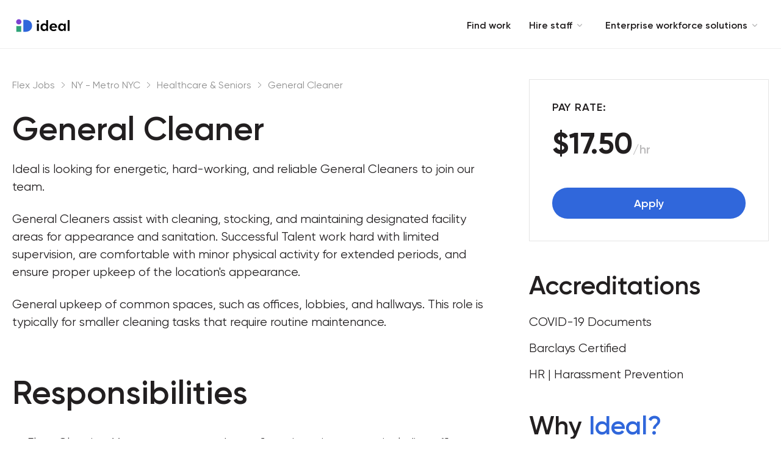

--- FILE ---
content_type: text/html; charset=utf-8
request_url: https://jobs.jitjatjo.com/positions/ny-metro-nyc-ny/healthcare-seniors/general-cleaner
body_size: 15553
content:
<!DOCTYPE html><html lang="en-US" dir="ltr" data-theme="blue"><head><meta charSet="utf-8"/><meta name="viewport" content="width=device-width, initial-scale=1"/><link rel="stylesheet" href="/_next/static/css/d766a6de1ef5520d.css" data-precedence="next"/><link rel="stylesheet" href="/_next/static/css/bcd149fd760cccd6.css" data-precedence="next"/><link rel="stylesheet" href="/_next/static/css/a2e9b9cae57ed034.css" data-precedence="next"/><link rel="stylesheet" href="/_next/static/css/dd19ca87cb8cd4e0.css" data-precedence="next"/><link rel="preload" as="script" fetchPriority="low" href="/_next/static/chunks/webpack-0ebfe40c8ac24a30.js"/><script src="/_next/static/chunks/4bd1b696-1ebb8a395cb7b336.js" async=""></script><script src="/_next/static/chunks/684-5bffcf8f299ff8dd.js" async=""></script><script src="/_next/static/chunks/main-app-b17e1fad6e7b0678.js" async=""></script><script src="/_next/static/chunks/f4898fe8-84dd9e70833cfed6.js" async=""></script><script src="/_next/static/chunks/817-8f63fe13e941ce15.js" async=""></script><script src="/_next/static/chunks/827-a5d7c1df657475b0.js" async=""></script><script src="/_next/static/chunks/app/layout-fce4259be3182504.js" async=""></script><script src="/_next/static/chunks/app/positions/%5Bdistrict%5D/%5Bsector%5D/%5Bslug%5D/page-f8331538ef8e2204.js" async=""></script><link rel="preload" href="https://maps.googleapis.com/maps/api/js?v=3.exp&amp;libraries=places&amp;language=en&amp;key=AIzaSyCfUmJa5PO8MmE0cMQmt-RFlC-kqd0Gldg&amp;callback=Function.prototype" as="script"/><title>Best General Cleaner jobs in Healthcare &amp; Seniors | Temporary work | Apply today</title><meta name="description" content="Looking for temporary, hourly, or seasonal General Cleaner jobs in Healthcare &amp; Seniors? Instantly access part time work by applying for open positions through Ideal Flex Work."/><meta name="robots" content="index, follow"/><meta name="google" content="notranslate"/><meta property="og:title" content="Best General Cleaner jobs in Healthcare &amp; Seniors | Temporary work | Apply today"/><meta property="og:description" content="Looking for temporary, hourly, or seasonal General Cleaner jobs in Healthcare &amp; Seniors? Instantly access part time work by applying for open positions through Ideal Flex Work."/><meta property="og:image" content="https://jobs.ideal.com/_next/static/media/ideal-og-image.3d43dea6.png"/><meta property="og:image:alt" content="Ideal Flex Work"/><meta name="twitter:card" content="summary_large_image"/><meta name="twitter:title" content="Best General Cleaner jobs in Healthcare &amp; Seniors | Temporary work | Apply today"/><meta name="twitter:description" content="Looking for temporary, hourly, or seasonal General Cleaner jobs in Healthcare &amp; Seniors? Instantly access part time work by applying for open positions through Ideal Flex Work."/><meta name="twitter:image" content="https://jobs.ideal.com/_next/static/media/ideal-og-image.3d43dea6.png"/><meta name="twitter:image:alt" content="Ideal Flex Work"/><link rel="icon" href="/_next/static/media/ideal.55a37a5b.svg"/><script>document.querySelectorAll('body link[rel="icon"], body link[rel="apple-touch-icon"]').forEach(el => document.head.appendChild(el))</script><script src="/_next/static/chunks/polyfills-42372ed130431b0a.js" noModule=""></script></head><body><noscript><iframe src="https://www.googletagmanager.com/ns.html?id=GTM-WTRL7XSZ" height="0" width="0" style="display:none;visibility:hidden" title="Google Tag Manager"></iframe></noscript><header class="header_wrapper__TYcBi row between-xs"><a class="logo_logoContainer__UGOTo" href="/"><img alt="logo-dayforce" loading="lazy" width="245" height="84" decoding="async" data-nimg="1" class="logo_logo__Schzm" style="color:transparent" src="/_next/static/media/ideal.81b5b312.svg"/></a><div class="header_navigationWrapper__rbf13 row"><div class="navigation_navigationContainer__uiL7t row"><div class="navigation_desktopNavigation__Bhpz8"><div class="navigationItem_navigationItemContainer__n8Ayz"><a class="navigationItem_navigationItem__gssE2" href="https://www.jitjatjo.com/flex/work-instant-pay-gigs">Find work</a></div><div class="navigationItem_navigationItemContainer__n8Ayz"><a class="navigationItem_navigationItem__gssE2" href="https://www.jitjatjo.com/ondemand/staffing">Hire staff<div class="navigationItem_imageWrapper__h78sm"><img alt="arrow-down" loading="lazy" width="10" height="6" decoding="async" data-nimg="1" style="color:transparent" src="/_next/static/media/arrow-down.764f43a6.svg"/></div></a><nav class="navigationItem_subNavContainer__RnkpQ"><div class="navigationItem_navigationItemRow__IpA1m row"><a class="navigationItem_navigationItem__gssE2 navigationItem_subNavItem__mKJJm" href="https://www.jitjatjo.com/ondemand/education-staffing">Education staffing</a></div><div class="navigationItem_navigationItemRow__IpA1m row"><a class="navigationItem_navigationItem__gssE2 navigationItem_subNavItem__mKJJm" href="https://www.jitjatjo.com/ondemand/facilities-staffing">Facilities staffing</a></div><div class="navigationItem_navigationItemRow__IpA1m row"><a class="navigationItem_navigationItem__gssE2 navigationItem_subNavItem__mKJJm" href="https://www.jitjatjo.com/ondemand/healthcare-staffing">Healthcare staffing</a></div><div class="navigationItem_navigationItemRow__IpA1m row"><a class="navigationItem_navigationItem__gssE2 navigationItem_subNavItem__mKJJm" href="https://www.jitjatjo.com/ondemand/hospitality-staffing">Hospitality staffing</a></div><div class="navigationItem_navigationItemRow__IpA1m row"><a class="navigationItem_navigationItem__gssE2 navigationItem_subNavItem__mKJJm" href="https://www.jitjatjo.com/ondemand/retail-staffing">Retail staffing</a></div></nav></div><div class="navigationItem_navigationItemContainer__n8Ayz"><a class="navigationItem_navigationItem__gssE2" href="https://www.jitjatjo.com/network/workforce-management">Enterprise workforce solutions<div class="navigationItem_imageWrapper__h78sm"><img alt="arrow-down" loading="lazy" width="10" height="6" decoding="async" data-nimg="1" style="color:transparent" src="/_next/static/media/arrow-down.764f43a6.svg"/></div></a><nav class="navigationItem_subNavContainer__RnkpQ"><div class="navigationItem_navigationItemRow__IpA1m row"><a class="navigationItem_navigationItem__gssE2 navigationItem_subNavItem__mKJJm" href="https://www.jitjatjo.com/network/workforce-management">Network overview</a></div><div class="navigationItem_navigationItemRow__IpA1m row"><a class="navigationItem_navigationItem__gssE2 navigationItem_subNavItem__mKJJm" href="https://www.jitjatjo.com/network/workforce-management/modules">How it works</a></div><div class="navigationItem_navigationItemRow__IpA1m row"><a class="navigationItem_navigationItem__gssE2 navigationItem_subNavItem__mKJJm" href="https://www.jitjatjo.com/network/security-privacy-and-compliance">Security, privacy and compliance</a></div></nav></div></div></div><div class="mobileNavigation_mobileNavigation__Rf5L_"><div class="hamburger_hamburgerMenu__hTi6B"><span class="hamburger_hamburgerElement__qfp7y"></span><span class="hamburger_hamburgerElement__qfp7y"></span><span class="hamburger_hamburgerElement__qfp7y"></span></div><div class="mobileNavigation_mobileNavigationItems__LnTFv"><div class=""><div><div class=""><div class="mobileNavigationItem_mobileNavItem__1DeKP row"><a href="https://www.jitjatjo.com/flex/work-instant-pay-gigs">Find work</a></div></div></div><div><div class=""><div class="mobileNavigationItem_mobileNavItem__1DeKP row"><a href="https://www.jitjatjo.com/ondemand/staffing">Hire staff</a><div><div class="expander_imageWrapper__yYX9K"><img alt="arrow-down" loading="lazy" width="10" height="6" decoding="async" data-nimg="1" class="expander_arrowDown__Lxw4N" style="color:transparent" src="/_next/static/media/arrow-down.764f43a6.svg"/></div></div></div></div></div><div><div class=""><div class="mobileNavigationItem_mobileNavItem__1DeKP row"><a href="https://www.jitjatjo.com/network/workforce-management">Enterprise workforce solutions</a><div><div class="expander_imageWrapper__yYX9K"><img alt="arrow-down" loading="lazy" width="10" height="6" decoding="async" data-nimg="1" class="expander_arrowDown__Lxw4N" style="color:transparent" src="/_next/static/media/arrow-down.764f43a6.svg"/></div></div></div></div></div></div></div></div></div></header><main><script>(self.__next_s=self.__next_s||[]).push(["https://maps.googleapis.com/maps/api/js?v=3.exp&libraries=places&language=en&key=AIzaSyCfUmJa5PO8MmE0cMQmt-RFlC-kqd0Gldg&callback=Function.prototype",{}])</script><section><div class="sectionContainer_section__container__8mXlP"><div class="page_wrapper__bB8vn"><div><div style="margin-bottom:36px"><div class="breadcrumbs_wrapper__kCIf1"><a class="breadcrumbs_breadcrumb__ZOOoV" href="/">Flex Jobs</a><img alt="breadcrumb-separator" loading="lazy" width="7" height="11" decoding="async" data-nimg="1" class="breadcrumbs_separator__oxWiE" style="color:transparent" src="/_next/static/media/breadcrumb-separator.6357da0f.svg"/><div class="breadcrumbs_ellipsis__Sj_pY">...</div><a class="breadcrumbs_breadcrumb__ZOOoV" href="/find-jobs-near/ny-metro-nyc-ny">NY - Metro NYC</a><img alt="breadcrumb-separator" loading="lazy" width="7" height="11" decoding="async" data-nimg="1" class="breadcrumbs_separator__oxWiE" style="color:transparent" src="/_next/static/media/breadcrumb-separator.6357da0f.svg"/><a class="breadcrumbs_breadcrumb__ZOOoV" href="/find-jobs-in/ny-metro-nyc-ny/healthcare-seniors">Healthcare &amp; Seniors</a><img alt="breadcrumb-separator" loading="lazy" width="7" height="11" decoding="async" data-nimg="1" class="breadcrumbs_separator__oxWiE" style="color:transparent" src="/_next/static/media/breadcrumb-separator.6357da0f.svg"/><a class="breadcrumbs_breadcrumb__ZOOoV" href="#">General Cleaner</a></div></div><div class="page_leftColumnWrapper__Ozls3"><div class="page_description__Y_MCp"><h1 class="heading_heading__TZAeu heading_h1--small__6wwQ0 heading_grayscale0__N2RL6">General Cleaner</h1><p class="paragraph_paragraph__GlaHd paragraph_medium__Jm6BO paragraph_grayscale0__TKFPM paragraph_normal__AtgJ1">Ideal is looking for energetic, hard-working, and reliable General Cleaners to join our team.</p><p class="paragraph_paragraph__GlaHd paragraph_medium__Jm6BO paragraph_grayscale0__TKFPM paragraph_normal__AtgJ1">General Cleaners assist with cleaning, stocking, and maintaining designated facility areas for appearance and sanitation. Successful Talent work hard with limited supervision, are comfortable with minor physical activity for extended periods, and ensure proper upkeep of the location&#x27;s appearance.</p><p class="paragraph_paragraph__GlaHd paragraph_medium__Jm6BO paragraph_grayscale0__TKFPM paragraph_normal__AtgJ1">General upkeep of common spaces, such as offices, lobbies, and hallways. This role is typically for smaller cleaning tasks that require routine maintenance.</p></div><div class="pay-rate_wrapper__MiZs4 pay-rate_showOnMobile__tlEtt"><div class="pay-rate_title__CMh5L">Pay rate:</div><div class="pay-rate_payRateWrapper__PQa1A"><span class="pay-rate_payRate__ymAx0">$17.50</span><span class="pay-rate_hourLabel__BAj0Z">/hr</span></div><div class="button_wrapper__4WRiR button_fullWidth__2xCuL"><button class="button_button__RGpFZ button_primary__hKcW6 button_default__hu6_D button_fullWidth__2xCuL" type="button">Apply</button></div></div><div class="headerWithList_wrapper__Q5ESR"><h1 class="heading_heading__TZAeu heading_h1--small__6wwQ0 heading_grayscale0__N2RL6 headerWithList_heading__MDBST">Responsibilities</h1><ul class="headerWithList_list__SWXyB"><li class="headerWithList_listItem__4GTUH"><p class="paragraph_paragraph__GlaHd paragraph_medium__Jm6BO paragraph_grayscale0__TKFPM paragraph_normal__AtgJ1"> Floor Cleaning: Vacuum, sweep, and mop floors in various areas, including offices, hallways, and common rooms.</p></li><li class="headerWithList_listItem__4GTUH"><p class="paragraph_paragraph__GlaHd paragraph_medium__Jm6BO paragraph_grayscale0__TKFPM paragraph_normal__AtgJ1"> Dusting &amp; Surface Cleaning: Dust light fixtures, furniture, countertops, and other surfaces as needed.</p></li><li class="headerWithList_listItem__4GTUH"><p class="paragraph_paragraph__GlaHd paragraph_medium__Jm6BO paragraph_grayscale0__TKFPM paragraph_normal__AtgJ1"> Trash Removal: Empty trash cans and dispose of waste in common areas and workspaces.</p></li><li class="headerWithList_listItem__4GTUH"><p class="paragraph_paragraph__GlaHd paragraph_medium__Jm6BO paragraph_grayscale0__TKFPM paragraph_normal__AtgJ1"> Kitchen &amp; Bathroom Maintenance: Clean and sanitize sinks, toilets, and other basic fixtures in kitchens and restrooms.</p></li><li class="headerWithList_listItem__4GTUH"><p class="paragraph_paragraph__GlaHd paragraph_medium__Jm6BO paragraph_grayscale0__TKFPM paragraph_normal__AtgJ1"> Window &amp; Glass Cleaning: Wash windows, mirrors, and other glass surfaces.</p></li><li class="headerWithList_listItem__4GTUH"><p class="paragraph_paragraph__GlaHd paragraph_medium__Jm6BO paragraph_grayscale0__TKFPM paragraph_normal__AtgJ1"> Supplies Coordination: Ensure that cleaning products are adequately stocked and notify the manager when replenishments are needed.</p></li><li class="headerWithList_listItem__4GTUH"><p class="paragraph_paragraph__GlaHd paragraph_medium__Jm6BO paragraph_grayscale0__TKFPM paragraph_normal__AtgJ1"> Breakage &amp; Maintenance Reporting: Report any breakages or damages observed during cleaning and inform the manager of maintenance needs.</p></li></ul></div><div class="headerWithList_wrapper__Q5ESR"><h1 class="heading_heading__TZAeu heading_h1--small__6wwQ0 heading_grayscale0__N2RL6 headerWithList_heading__MDBST">Requirements</h1><ul class="headerWithList_list__SWXyB"><li class="headerWithList_listItem__4GTUH"><p class="paragraph_paragraph__GlaHd paragraph_medium__Jm6BO paragraph_grayscale0__TKFPM paragraph_normal__AtgJ1"> Proven experience in a similar role.</p></li><li class="headerWithList_listItem__4GTUH"><p class="paragraph_paragraph__GlaHd paragraph_medium__Jm6BO paragraph_grayscale0__TKFPM paragraph_normal__AtgJ1"> Able to use a variety of cleaning products and equipment.</p></li><li class="headerWithList_listItem__4GTUH"><p class="paragraph_paragraph__GlaHd paragraph_medium__Jm6BO paragraph_grayscale0__TKFPM paragraph_normal__AtgJ1"> Excellent organizational skills.</p></li><li class="headerWithList_listItem__4GTUH"><p class="paragraph_paragraph__GlaHd paragraph_medium__Jm6BO paragraph_grayscale0__TKFPM paragraph_normal__AtgJ1"> Able to complete tasks on time with minimal supervision.</p></li><li class="headerWithList_listItem__4GTUH"><p class="paragraph_paragraph__GlaHd paragraph_medium__Jm6BO paragraph_grayscale0__TKFPM paragraph_normal__AtgJ1"> Accuracy and speed in executing assigned tasks with strong attention to detail.</p></li><li class="headerWithList_listItem__4GTUH"><p class="paragraph_paragraph__GlaHd paragraph_medium__Jm6BO paragraph_grayscale0__TKFPM paragraph_normal__AtgJ1"> Must understand and execute food safety and sanitation protocols.</p></li><li class="headerWithList_listItem__4GTUH"><p class="paragraph_paragraph__GlaHd paragraph_medium__Jm6BO paragraph_grayscale0__TKFPM paragraph_normal__AtgJ1"> Excellent verbal communication and organization skills.</p></li><li class="headerWithList_listItem__4GTUH"><p class="paragraph_paragraph__GlaHd paragraph_medium__Jm6BO paragraph_grayscale0__TKFPM paragraph_normal__AtgJ1"> Physical ability to stand for long periods of time. </p></li></ul></div><div class="location_wrapper__PZxrF"><h1 class="heading_heading__TZAeu heading_h1--small__6wwQ0 heading_grayscale0__N2RL6">Location</h1><div class="location_location__cvub1">New York</div><ul class="location_linksWrapper__ABY9M"><li class="location_linkWrapper__iRZYj"><a class="location_link__fW4mC" href="/find-jobs-near/ny-hudson-valley-ny">NY - Hudson Valley</a></li><li class="location_linkWrapper__iRZYj"><a class="location_link__fW4mC" href="/find-jobs-near/ny-long-island-ny">NY - Long Island</a></li><li class="location_linkWrapper__iRZYj"><a class="location_link__fW4mC" href="/find-jobs-near/ny-metro-nyc-ny">NY - Metro NYC</a></li></ul></div></div></div><div class="page_sidebar__2BReF"><div class="pay-rate_wrapper__MiZs4 pay-rate_sticky__1CaF_ pay-rate_hideOnMobile__hgjf6"><div class="pay-rate_title__CMh5L">Pay rate:</div><div class="pay-rate_payRateWrapper__PQa1A"><span class="pay-rate_payRate__ymAx0">$17.50</span><span class="pay-rate_hourLabel__BAj0Z">/hr</span></div><div class="button_wrapper__4WRiR button_fullWidth__2xCuL"><button class="button_button__RGpFZ button_primary__hKcW6 button_default__hu6_D button_fullWidth__2xCuL" type="button">Apply</button></div></div><div class="accreditations_wrapper__cifp3"><h2 class="heading_heading__TZAeu heading_h2--medium__cWMAL heading_grayscale0__N2RL6">Accreditations</h2><ul class="accreditations_itemsWrapper__sZoEs"><li class="accreditations_item__TIhEe">COVID-19 Documents</li><li class="accreditations_item__TIhEe">Barclays Certified </li><li class="accreditations_item__TIhEe">HR | Harassment Prevention</li></ul></div><div class="why-dayforce_wrapper__Q8RRC"><h2 class="heading_heading__TZAeu heading_h2--medium__cWMAL heading_grayscale0__N2RL6">Why<!-- --> <span class="why-dayforce_colored__BHbM2">Ideal<!-- -->?</span></h2><div class="why-dayforce_description__5H6bX">We are urgently hiring workers to fill open shifts and positions near you!</div><strong>Why work with Ideal?</strong><ul class="why-dayforce_reasonsList__Q80zP"><li class="why-dayforce_listItem__9ky0u why-dayforce_bold__h71fP">Employees have access to a suite of complementary and low-cost benefits, including healthcare, finance, wellness, and lifestyle perks, to help our Flex employees achieve their full potential</li><li class="why-dayforce_listItem__9ky0u">Be in control of when and where you work by setting weekly availability that fits your busy schedule</li><li class="why-dayforce_listItem__9ky0u">As a W2 employee, you&#x27;ll enjoy the benefits often missing from 1099 work including but not limited to workers compensation &amp; overtime pay</li><li class="why-dayforce_listItem__9ky0u">On-demand* pay for every qualified shift you crush</li><li class="why-dayforce_listItem__9ky0u">Explore different employers, skills, and career paths</li><li class="why-dayforce_listItem__9ky0u">We will onboard you for multiple roles if you have the skills. You will be able to change your daily work atmosphere</li><li class="why-dayforce_listItem__9ky0u">Temp-to-Perm: Demonstrating your skills, reliability, and passion could see you offered a full-time position with benefits</li><li class="why-dayforce_listItem__9ky0u">Join our rapidly growing community and lean on us for support when you need it</li></ul><div class="why-dayforce_footer__7Qq6X">Apply today and start work as quickly as tomorrow.</div></div></div></div></div></section><!--$--><!--/$--><!--$--><!--/$--><section class="section_big__3eEtH section_primary0__DrZI3"><div class="container_container__xK4iY"><div class="container-fluid"><div class="textSection_wrapper__gtd0b textSection_centered__MDHzc"><h2 class="heading_centered__CE3e9 heading_heading__TZAeu heading_h2--small__LsWBl heading_grayscale5__FrhBW textSection_heading__hGpzj">We&#x27;re seeking quality talent 
 for a wide range of roles.</h2></div><div class="button_wrapper__4WRiR button_center__GawbK"><button class="button_button__RGpFZ button_white__6ckDE button_large__t9wMu button_center__GawbK" type="button">Apply Now</button></div></div></div></section><section class="section_small__Jy6Qk section_grayscale4__VtWGq"><div class="container_container__xK4iY"><div class="container-fluid"><p class="paragraph_paragraph__GlaHd paragraph_small__uUMzZ paragraph_grayscale0__TKFPM paragraph_normal__AtgJ1">*On-demand pay is conditional on the achievement of performance criteria, a current/active and supported debit card, a supported tax profile, and approval of hours worked. Certain gigs may require additional time to verify worker hours and in such cases, payment may take longer to process. USA only.</p></div></div></section></main><footer class="footer_footer__7Doot"><nav class="footer_nav__S7rb0 container-fluid"><div class="footer_row__EJlOu row"><div class="col-xs-6 col-md footer_col__4edsX"><h4 class="heading_heading__TZAeu heading_h4--small___WhIE heading_grayscale5__FrhBW">Ideal</h4><ul class="footer_list__U5y_S"><li class="footer_link__jR6II"><a class="footer_url__RRN94" href="https://www.jitjatjo.com/about">About</a></li><li class="footer_link__jR6II"><a class="footer_url__RRN94" href="https://news.jitjatjo.com/blog">Blog</a></li><li class="footer_link__jR6II"><a class="footer_url__RRN94" href="https://news.jitjatjo.com/">News</a></li><li class="footer_link__jR6II"><a class="footer_url__RRN94" href="http://www.jitjatjo.careers/">Careers</a></li><li class="footer_link__jR6II"><a class="footer_url__RRN94" href="https://www.jitjatjo.com/contact">Contact</a></li></ul></div><div class="col-xs-6 col-md footer_col__4edsX"><h4 class="heading_heading__TZAeu heading_h4--small___WhIE heading_grayscale5__FrhBW">Talent</h4><ul class="footer_list__U5y_S"><li class="footer_link__jR6II"><a class="footer_url__RRN94" href="https://www.jitjatjo.com/flex/work-instant-pay-gigs">Get started</a></li><li class="footer_link__jR6II"><a class="footer_url__RRN94" href="https://www.jitjatjo.com/flex/work-instant-pay-gigs#download">Download</a></li><li class="footer_link__jR6II"><a class="footer_url__RRN94" href="/">Open jobs,
now hiring</a></li><li class="footer_link__jR6II"><a class="footer_url__RRN94" href="https://get.jitjatjo.help/en/">FAQ</a></li></ul></div><div class="col-xs-6 col-md footer_col__4edsX"><h4 class="heading_heading__TZAeu heading_h4--small___WhIE heading_grayscale5__FrhBW">Business</h4><ul class="footer_list__U5y_S"><li class="footer_link__jR6II"><a class="footer_url__RRN94" href="https://www.jitjatjo.com/ondemand/staffing">Get started</a></li><li class="footer_link__jR6II"><a class="footer_url__RRN94" href="https://www.jitjatjo.com/ondemand/education-staffing">Education</a></li><li class="footer_link__jR6II"><a class="footer_url__RRN94" href="https://www.jitjatjo.com/ondemand/facilities-staffing">Facilities</a></li><li class="footer_link__jR6II"><a class="footer_url__RRN94" href="https://www.jitjatjo.com/ondemand/healthcare-staffing">Healthcare</a></li><li class="footer_link__jR6II"><a class="footer_url__RRN94" href="https://www.jitjatjo.com/ondemand/hospitality-staffing">Hospitality</a></li><li class="footer_link__jR6II"><a class="footer_url__RRN94" href="https://www.jitjatjo.com/ondemand/retail-staffing">Retail</a></li><li class="footer_link__jR6II"><a class="footer_url__RRN94" href="https://www.jitjatjo.com/ondemand/staffing#download">Download</a></li><li class="footer_link__jR6II"><a class="footer_url__RRN94" href="https://help.jitjatjo.com/en/">FAQ</a></li></ul></div><div class="col-xs-6 col-md footer_col__4edsX"><h4 class="heading_heading__TZAeu heading_h4--small___WhIE heading_grayscale5__FrhBW">Enterprise</h4><ul class="footer_list__U5y_S"><li class="footer_link__jR6II"><a class="footer_url__RRN94" href="https://www.jitjatjo.com/network/workforce-management">Overview</a></li><li class="footer_link__jR6II"><a class="footer_url__RRN94" href="https://www.jitjatjo.com/network/workforce-management/modules">Workforce
management</a></li><li class="footer_link__jR6II"><a class="footer_url__RRN94" href="https://www.jitjatjo.com/network/security-privacy-and-compliance">Security, privacy
and compliance</a></li></ul></div><div class="col-xs-6 col-md footer_col__4edsX"><h4 class="heading_heading__TZAeu heading_h4--small___WhIE heading_grayscale5__FrhBW">Locations</h4><ul class="footer_list__U5y_S"><li class="footer_link__jR6II"><span class="footer_url__RRN94">Connecticut</span></li><li class="footer_link__jR6II"><span class="footer_url__RRN94">Illinois</span></li><li class="footer_link__jR6II"><span class="footer_url__RRN94">Maryland</span></li><li class="footer_link__jR6II"><span class="footer_url__RRN94">New Jersey</span></li><li class="footer_link__jR6II"><span class="footer_url__RRN94">New York (HQ)</span></li><li class="footer_link__jR6II"><span class="footer_url__RRN94">Pennsylvania</span></li><li class="footer_link__jR6II"><span class="footer_url__RRN94">Texas</span></li><li class="footer_link__jR6II"><span class="footer_url__RRN94">Virginia</span></li><li class="footer_link__jR6II"><span class="footer_url__RRN94">Washington, D.C.</span></li><li class="footer_link__jR6II"><span class="footer_url__RRN94">Sydney, Australia</span></li><li class="footer_link__jR6II"><span class="footer_url__RRN94">Melbourne, Australia</span></li></ul></div></div></nav><div class="footer_copyrightContent__3bTf3"><div class="footer_social__oVuzw"><a class="footer_socialLink__BNcfg" href="https://x.com/dayforce?lang=en" target="_blank" rel="noreferrer"><img alt="" loading="lazy" width="18" height="18" decoding="async" data-nimg="1" style="color:transparent" src="/_next/static/media/x-icon.e1cd9254.svg"/></a><a class="footer_socialLink__BNcfg" href="https://www.instagram.com/idealtalentmarketplace/?hl=en" target="_blank" rel="noreferrer"><img alt="" loading="lazy" width="20" height="20" decoding="async" data-nimg="1" style="color:transparent" src="/_next/static/media/instagram-icon.863ae63b.svg"/></a><a class="footer_socialLink__BNcfg" href="https://www.linkedin.com/company/ideal.com" target="_blank" rel="noreferrer"><img alt="" loading="lazy" width="20" height="20" decoding="async" data-nimg="1" style="color:transparent" src="/_next/static/media/linkedin-icon.c2d59a8e.svg"/></a></div><div class="footer_copyright__r_4O6">© <!-- -->2026<!-- --> <!-- -->Ideal<!-- --> |<!-- --> <a class="footer_privacy__znrd8" target="_blank" rel="noreferrer" href="https://terms.ideal.com/terms/privacy.html">Privacy</a></div></div></footer><script src="/_next/static/chunks/webpack-0ebfe40c8ac24a30.js" async=""></script><script>(self.__next_f=self.__next_f||[]).push([0])</script><script>self.__next_f.push([1,"1:\"$Sreact.fragment\"\n3:I[87555,[],\"\"]\n4:I[31295,[],\"\"]\n6:I[59665,[],\"MetadataBoundary\"]\n8:I[59665,[],\"OutletBoundary\"]\nb:I[74911,[],\"AsyncMetadataOutlet\"]\nd:I[59665,[],\"ViewportBoundary\"]\nf:I[26614,[],\"\"]\n10:\"$Sreact.suspense\"\n11:I[74911,[],\"AsyncMetadata\"]\n:HL[\"/_next/static/css/d766a6de1ef5520d.css\",\"style\"]\n:HL[\"/_next/static/css/bcd149fd760cccd6.css\",\"style\"]\n:HL[\"/_next/static/css/a2e9b9cae57ed034.css\",\"style\"]\n:HL[\"/_next/static/css/dd19ca87cb8cd4e0.css\",\"style\"]\n"])</script><script>self.__next_f.push([1,"0:{\"P\":null,\"b\":\"g-6DdPLaHk8qFRsIDGg3F\",\"p\":\"\",\"c\":[\"\",\"positions\",\"ny-metro-nyc-ny\",\"healthcare-seniors\",\"general-cleaner\"],\"i\":false,\"f\":[[[\"\",{\"children\":[\"positions\",{\"children\":[[\"district\",\"ny-metro-nyc-ny\",\"d\"],{\"children\":[[\"sector\",\"healthcare-seniors\",\"d\"],{\"children\":[[\"slug\",\"general-cleaner\",\"d\"],{\"children\":[\"__PAGE__\",{}]}]}]}]}]},\"$undefined\",\"$undefined\",true],[\"\",[\"$\",\"$1\",\"c\",{\"children\":[[[\"$\",\"link\",\"0\",{\"rel\":\"stylesheet\",\"href\":\"/_next/static/css/d766a6de1ef5520d.css\",\"precedence\":\"next\",\"crossOrigin\":\"$undefined\",\"nonce\":\"$undefined\"}],[\"$\",\"link\",\"1\",{\"rel\":\"stylesheet\",\"href\":\"/_next/static/css/bcd149fd760cccd6.css\",\"precedence\":\"next\",\"crossOrigin\":\"$undefined\",\"nonce\":\"$undefined\"}],[\"$\",\"link\",\"2\",{\"rel\":\"stylesheet\",\"href\":\"/_next/static/css/a2e9b9cae57ed034.css\",\"precedence\":\"next\",\"crossOrigin\":\"$undefined\",\"nonce\":\"$undefined\"}],[\"$\",\"link\",\"3\",{\"rel\":\"stylesheet\",\"href\":\"/_next/static/css/dd19ca87cb8cd4e0.css\",\"precedence\":\"next\",\"crossOrigin\":\"$undefined\",\"nonce\":\"$undefined\"}]],\"$L2\"]}],{\"children\":[\"positions\",[\"$\",\"$1\",\"c\",{\"children\":[null,[\"$\",\"$L3\",null,{\"parallelRouterKey\":\"children\",\"error\":\"$undefined\",\"errorStyles\":\"$undefined\",\"errorScripts\":\"$undefined\",\"template\":[\"$\",\"$L4\",null,{}],\"templateStyles\":\"$undefined\",\"templateScripts\":\"$undefined\",\"notFound\":\"$undefined\",\"forbidden\":\"$undefined\",\"unauthorized\":\"$undefined\"}]]}],{\"children\":[[\"district\",\"ny-metro-nyc-ny\",\"d\"],[\"$\",\"$1\",\"c\",{\"children\":[null,[\"$\",\"$L3\",null,{\"parallelRouterKey\":\"children\",\"error\":\"$undefined\",\"errorStyles\":\"$undefined\",\"errorScripts\":\"$undefined\",\"template\":[\"$\",\"$L4\",null,{}],\"templateStyles\":\"$undefined\",\"templateScripts\":\"$undefined\",\"notFound\":\"$undefined\",\"forbidden\":\"$undefined\",\"unauthorized\":\"$undefined\"}]]}],{\"children\":[[\"sector\",\"healthcare-seniors\",\"d\"],[\"$\",\"$1\",\"c\",{\"children\":[null,[\"$\",\"$L3\",null,{\"parallelRouterKey\":\"children\",\"error\":\"$undefined\",\"errorStyles\":\"$undefined\",\"errorScripts\":\"$undefined\",\"template\":[\"$\",\"$L4\",null,{}],\"templateStyles\":\"$undefined\",\"templateScripts\":\"$undefined\",\"notFound\":\"$undefined\",\"forbidden\":\"$undefined\",\"unauthorized\":\"$undefined\"}]]}],{\"children\":[[\"slug\",\"general-cleaner\",\"d\"],[\"$\",\"$1\",\"c\",{\"children\":[null,[\"$\",\"$L3\",null,{\"parallelRouterKey\":\"children\",\"error\":\"$undefined\",\"errorStyles\":\"$undefined\",\"errorScripts\":\"$undefined\",\"template\":[\"$\",\"$L4\",null,{}],\"templateStyles\":\"$undefined\",\"templateScripts\":\"$undefined\",\"notFound\":\"$undefined\",\"forbidden\":\"$undefined\",\"unauthorized\":\"$undefined\"}]]}],{\"children\":[\"__PAGE__\",[\"$\",\"$1\",\"c\",{\"children\":[\"$L5\",[\"$\",\"$L6\",null,{\"children\":\"$L7\"}],null,[\"$\",\"$L8\",null,{\"children\":[\"$L9\",\"$La\",[\"$\",\"$Lb\",null,{\"promise\":\"$@c\"}]]}]]}],{},null,false]},null,false]},null,false]},null,false]},null,false]},null,false],[\"$\",\"$1\",\"h\",{\"children\":[null,[\"$\",\"$1\",\"YH1uP0w9tVW5byKv0Z3RK\",{\"children\":[[\"$\",\"$Ld\",null,{\"children\":\"$Le\"}],null]}],null]}],false]],\"m\":\"$undefined\",\"G\":[\"$f\",\"$undefined\"],\"s\":false,\"S\":false}\n"])</script><script>self.__next_f.push([1,"7:[\"$\",\"$10\",null,{\"fallback\":null,\"children\":[\"$\",\"$L11\",null,{\"promise\":\"$@12\"}]}]\na:null\ne:[[\"$\",\"meta\",\"0\",{\"charSet\":\"utf-8\"}],[\"$\",\"meta\",\"1\",{\"name\":\"viewport\",\"content\":\"width=device-width, initial-scale=1\"}]]\n9:null\n"])</script><script>self.__next_f.push([1,"13:I[69243,[\"465\",\"static/chunks/f4898fe8-84dd9e70833cfed6.js\",\"817\",\"static/chunks/817-8f63fe13e941ce15.js\",\"827\",\"static/chunks/827-a5d7c1df657475b0.js\",\"177\",\"static/chunks/app/layout-fce4259be3182504.js\"],\"\"]\n17:I[29626,[\"465\",\"static/chunks/f4898fe8-84dd9e70833cfed6.js\",\"817\",\"static/chunks/817-8f63fe13e941ce15.js\",\"827\",\"static/chunks/827-a5d7c1df657475b0.js\",\"69\",\"static/chunks/app/positions/%5Bdistrict%5D/%5Bsector%5D/%5Bslug%5D/page-f8331538ef8e2204.js\"],\"default\"]\n19:I[63921,[\"465\",\"static/chunks/f4898fe8-84dd9e70833cfed6.js\",\"817\",\"static/chunks/817-8f63fe13e941ce15.js\",\"827\",\"static/chunks/827-a5d7c1df657475b0.js\",\"177\",\"static/chunks/app/layout-fce4259be3182504.js\"],\"IntercomChat\"]\n"])</script><script>self.__next_f.push([1,"2:[\"$\",\"html\",null,{\"lang\":\"en-US\",\"dir\":\"ltr\",\"data-theme\":\"blue\",\"children\":[[\"$\",\"head\",null,{\"children\":[\"$\",\"$L13\",null,{\"id\":\"gtm-script\",\"strategy\":\"afterInteractive\",\"dangerouslySetInnerHTML\":{\"__html\":\"\\n              (function(w,d,s,l,i){w[l]=w[l]||[];w[l].push({'gtm.start':\\n              new Date().getTime(),event:'gtm.js'});var f=d.getElementsByTagName(s)[0],\\n              j=d.createElement(s),dl=l!='dataLayer'?'\u0026l='+l:'';j.async=true;j.src=\\n              'https://www.googletagmanager.com/gtm.js?id='+i+dl;f.parentNode.insertBefore(j,f);\\n              })(window,document,'script','dataLayer','GTM-WTRL7XSZ');\\n            \"}}]}],[\"$\",\"body\",null,{\"children\":[\"$L14\",\"$@15\",[\"$\",\"main\",null,{\"children\":[[\"$\",\"$L13\",null,{\"strategy\":\"beforeInteractive\",\"src\":\"https://maps.googleapis.com/maps/api/js?v=3.exp\u0026libraries=places\u0026language=en\u0026key=AIzaSyCfUmJa5PO8MmE0cMQmt-RFlC-kqd0Gldg\u0026callback=Function.prototype\"}],[\"$\",\"$L3\",null,{\"parallelRouterKey\":\"children\",\"error\":\"$undefined\",\"errorStyles\":\"$undefined\",\"errorScripts\":\"$undefined\",\"template\":[\"$\",\"$L4\",null,{}],\"templateStyles\":\"$undefined\",\"templateScripts\":\"$undefined\",\"notFound\":[\"$L16\",[]],\"forbidden\":\"$undefined\",\"unauthorized\":\"$undefined\"}],[\"$\",\"section\",null,{\"id\":\"$undefined\",\"className\":\"section_big__3eEtH section_primary0__DrZI3\",\"children\":[\"$\",\"div\",null,{\"className\":\"container_container__xK4iY\",\"children\":[\"$\",\"div\",null,{\"children\":[[\"$\",\"div\",null,{\"className\":\"textSection_wrapper__gtd0b textSection_centered__MDHzc\",\"children\":[[\"$\",\"h2\",null,{\"className\":\"heading_centered__CE3e9 heading_heading__TZAeu heading_h2--small__LsWBl heading_grayscale5__FrhBW textSection_heading__hGpzj\",\"children\":\"We're seeking quality talent \\n for a wide range of roles.\"}],\"$undefined\"]}],[\"$\",\"$L17\",null,{\"align\":\"center\",\"variant\":\"white\",\"size\":\"large\",\"buttonLabel\":\"Apply Now\"}]],\"className\":\"container-fluid\"}]}]}],[\"$\",\"section\",null,{\"id\":\"$undefined\",\"className\":\"section_small__Jy6Qk section_grayscale4__VtWGq\",\"children\":[\"$\",\"div\",null,{\"className\":\"container_container__xK4iY\",\"children\":[\"$\",\"div\",null,{\"children\":[\"$\",\"p\",null,{\"className\":\"paragraph_paragraph__GlaHd paragraph_small__uUMzZ paragraph_grayscale0__TKFPM paragraph_normal__AtgJ1\",\"children\":\"*On-demand pay is conditional on the achievement of performance criteria, a current/active and supported debit card, a supported tax profile, and approval of hours worked. Certain gigs may require additional time to verify worker hours and in such cases, payment may take longer to process. USA only.\"}],\"className\":\"container-fluid\"}]}]}]]}],\"$@18\",[\"$\",\"$L19\",null,{}]]}]]}]\n"])</script><script>self.__next_f.push([1,"1a:I[6874,[\"465\",\"static/chunks/f4898fe8-84dd9e70833cfed6.js\",\"817\",\"static/chunks/817-8f63fe13e941ce15.js\",\"827\",\"static/chunks/827-a5d7c1df657475b0.js\",\"69\",\"static/chunks/app/positions/%5Bdistrict%5D/%5Bsector%5D/%5Bslug%5D/page-f8331538ef8e2204.js\"],\"\"]\n1b:I[33063,[\"465\",\"static/chunks/f4898fe8-84dd9e70833cfed6.js\",\"817\",\"static/chunks/817-8f63fe13e941ce15.js\",\"827\",\"static/chunks/827-a5d7c1df657475b0.js\",\"69\",\"static/chunks/app/positions/%5Bdistrict%5D/%5Bsector%5D/%5Bslug%5D/page-f8331538ef8e2204.js\"],\"Image\"]\n1c:I[11600,[\"465\",\"static/chunks/f4898fe8-84dd9e70833cfed6.js\",\"817\",\"static/chunks/817-8f63fe13e941ce15.js\",\"827\",\"static/chunks/827-a5d7c1df657475b0.js\",\"69\",\"static/chunks/app/positions/%5Bdistrict%5D/%5Bsector%5D/%5Bslug%5D/page-f8331538ef8e2204.js\"],\"default\"]\n1d:I[73944,[\"465\",\"static/chunks/f4898fe8-84dd9e70833cfed6.js\",\"817\",\"static/chunks/817-8f63fe13e941ce15.js\",\"827\",\"static/chunks/827-a5d7c1df657475b0.js\",\"69\",\"static/chunks/app/positions/%5Bdistrict%5D/%5Bsector%5D/%5Bslug%5D/page-f8331538ef8e2204.js\"],\"default\"]\n"])</script><script>self.__next_f.push([1,"15:[\"$\",\"header\",null,{\"children\":[[\"$\",\"$L1a\",null,{\"prefetch\":false,\"href\":\"/\",\"className\":\"logo_logoContainer__UGOTo\",\"children\":[\"$\",\"$L1b\",null,{\"className\":\"logo_logo__Schzm\",\"src\":{\"src\":\"/_next/static/media/ideal.81b5b312.svg\",\"height\":84,\"width\":245,\"blurWidth\":0,\"blurHeight\":0},\"alt\":\"logo-dayforce\"}]}],[\"$\",\"div\",null,{\"children\":[[\"$\",\"div\",null,{\"children\":[\"$\",\"div\",null,{\"className\":\"navigation_desktopNavigation__Bhpz8\",\"children\":[[\"$\",\"$L1c\",\"Find work-https://www.jitjatjo.com/flex/work-instant-pay-gigs\",{\"item\":{\"title\":\"Find work\",\"url\":\"https://www.jitjatjo.com/flex/work-instant-pay-gigs\"}}],[\"$\",\"$L1c\",\"Hire staff-https://www.jitjatjo.com/ondemand/staffing\",{\"item\":{\"title\":\"Hire staff\",\"url\":\"https://www.jitjatjo.com/ondemand/staffing\",\"children\":[{\"title\":\"Education staffing\",\"url\":\"https://www.jitjatjo.com/ondemand/education-staffing\"},{\"title\":\"Facilities staffing\",\"url\":\"https://www.jitjatjo.com/ondemand/facilities-staffing\"},{\"title\":\"Healthcare staffing\",\"url\":\"https://www.jitjatjo.com/ondemand/healthcare-staffing\"},{\"title\":\"Hospitality staffing\",\"url\":\"https://www.jitjatjo.com/ondemand/hospitality-staffing\"},{\"title\":\"Retail staffing\",\"url\":\"https://www.jitjatjo.com/ondemand/retail-staffing\"}]}}],[\"$\",\"$L1c\",\"Enterprise workforce solutions-https://www.jitjatjo.com/network/workforce-management\",{\"item\":{\"title\":\"Enterprise workforce solutions\",\"url\":\"https://www.jitjatjo.com/network/workforce-management\",\"children\":[{\"title\":\"Network overview\",\"url\":\"https://www.jitjatjo.com/network/workforce-management\"},{\"title\":\"How it works\",\"url\":\"https://www.jitjatjo.com/network/workforce-management/modules\"},{\"title\":\"Security, privacy and compliance\",\"url\":\"https://www.jitjatjo.com/network/security-privacy-and-compliance\"}]}}]]}],\"className\":\"navigation_navigationContainer__uiL7t row\"}],[\"$\",\"$L1d\",null,{\"navigationItems\":[\"$15:props:children:1:props:children:0:props:children:props:children:0:props:item\",\"$15:props:children:1:props:children:0:props:children:props:children:1:props:item\",\"$15:props:children:1:props:children:0:props:children:props:children:2:props:item\"]}]],\"className\":\"header_navigationWrapper__rbf13 row\"}]],\"className\":\"header_wrapper__TYcBi row between-xs\"}]\n"])</script><script>self.__next_f.push([1,"18:[\"$\",\"footer\",null,{\"className\":\"footer_footer__7Doot\",\"children\":[[\"$\",\"nav\",null,{\"children\":[\"$\",\"div\",null,{\"children\":[[\"$\",\"div\",\"Ideal\",{\"children\":[[\"$\",\"h4\",null,{\"className\":\"heading_heading__TZAeu heading_h4--small___WhIE heading_grayscale5__FrhBW\",\"children\":\"Ideal\"}],[\"$\",\"ul\",null,{\"className\":\"footer_list__U5y_S\",\"children\":[[\"$\",\"li\",\"About\",{\"className\":\"footer_link__jR6II\",\"children\":[[\"$\",\"a\",null,{\"className\":\"footer_url__RRN94\",\"href\":\"https://www.jitjatjo.com/about\",\"children\":\"About\"}],false]}],[\"$\",\"li\",\"Blog\",{\"className\":\"footer_link__jR6II\",\"children\":[[\"$\",\"a\",null,{\"className\":\"footer_url__RRN94\",\"href\":\"https://news.jitjatjo.com/blog\",\"children\":\"Blog\"}],false]}],[\"$\",\"li\",\"News\",{\"className\":\"footer_link__jR6II\",\"children\":[[\"$\",\"a\",null,{\"className\":\"footer_url__RRN94\",\"href\":\"https://news.jitjatjo.com/\",\"children\":\"News\"}],false]}],[\"$\",\"li\",\"Careers\",{\"className\":\"footer_link__jR6II\",\"children\":[[\"$\",\"a\",null,{\"className\":\"footer_url__RRN94\",\"href\":\"http://www.jitjatjo.careers/\",\"children\":\"Careers\"}],false]}],[\"$\",\"li\",\"Contact\",{\"className\":\"footer_link__jR6II\",\"children\":[[\"$\",\"a\",null,{\"className\":\"footer_url__RRN94\",\"href\":\"https://www.jitjatjo.com/contact\",\"children\":\"Contact\"}],false]}]]}]],\"className\":\"col-xs-6 col-md footer_col__4edsX\"}],[\"$\",\"div\",\"Talent\",{\"children\":[[\"$\",\"h4\",null,{\"className\":\"heading_heading__TZAeu heading_h4--small___WhIE heading_grayscale5__FrhBW\",\"children\":\"Talent\"}],[\"$\",\"ul\",null,{\"className\":\"footer_list__U5y_S\",\"children\":[[\"$\",\"li\",\"Get started\",{\"className\":\"footer_link__jR6II\",\"children\":[[\"$\",\"a\",null,{\"className\":\"footer_url__RRN94\",\"href\":\"https://www.jitjatjo.com/flex/work-instant-pay-gigs\",\"children\":\"Get started\"}],false]}],[\"$\",\"li\",\"Download\",{\"className\":\"footer_link__jR6II\",\"children\":[[\"$\",\"a\",null,{\"className\":\"footer_url__RRN94\",\"href\":\"https://www.jitjatjo.com/flex/work-instant-pay-gigs#download\",\"children\":\"Download\"}],false]}],[\"$\",\"li\",\"Open jobs,\\nnow hiring\",{\"className\":\"footer_link__jR6II\",\"children\":[[\"$\",\"a\",null,{\"className\":\"footer_url__RRN94\",\"href\":\"/\",\"children\":\"Open jobs,\\nnow hiring\"}],false]}],[\"$\",\"li\",\"FAQ\",{\"className\":\"footer_link__jR6II\",\"children\":[[\"$\",\"a\",null,{\"className\":\"footer_url__RRN94\",\"href\":\"https://get.jitjatjo.help/en/\",\"children\":\"FAQ\"}],false]}]]}]],\"className\":\"col-xs-6 col-md footer_col__4edsX\"}],[\"$\",\"div\",\"Business\",{\"children\":[[\"$\",\"h4\",null,{\"className\":\"heading_heading__TZAeu heading_h4--small___WhIE heading_grayscale5__FrhBW\",\"children\":\"Business\"}],[\"$\",\"ul\",null,{\"className\":\"footer_list__U5y_S\",\"children\":[[\"$\",\"li\",\"Get started\",{\"className\":\"footer_link__jR6II\",\"children\":[[\"$\",\"a\",null,{\"className\":\"footer_url__RRN94\",\"href\":\"https://www.jitjatjo.com/ondemand/staffing\",\"children\":\"Get started\"}],false]}],[\"$\",\"li\",\"Education\",{\"className\":\"footer_link__jR6II\",\"children\":[[\"$\",\"a\",null,{\"className\":\"footer_url__RRN94\",\"href\":\"https://www.jitjatjo.com/ondemand/education-staffing\",\"children\":\"Education\"}],false]}],[\"$\",\"li\",\"Facilities\",{\"className\":\"footer_link__jR6II\",\"children\":[[\"$\",\"a\",null,{\"className\":\"footer_url__RRN94\",\"href\":\"https://www.jitjatjo.com/ondemand/facilities-staffing\",\"children\":\"Facilities\"}],false]}],[\"$\",\"li\",\"Healthcare\",{\"className\":\"footer_link__jR6II\",\"children\":[[\"$\",\"a\",null,{\"className\":\"footer_url__RRN94\",\"href\":\"https://www.jitjatjo.com/ondemand/healthcare-staffing\",\"children\":\"Healthcare\"}],false]}],[\"$\",\"li\",\"Hospitality\",{\"className\":\"footer_link__jR6II\",\"children\":[[\"$\",\"a\",null,{\"className\":\"footer_url__RRN94\",\"href\":\"https://www.jitjatjo.com/ondemand/hospitality-staffing\",\"children\":\"Hospitality\"}],false]}],[\"$\",\"li\",\"Retail\",{\"className\":\"footer_link__jR6II\",\"children\":[[\"$\",\"a\",null,{\"className\":\"footer_url__RRN94\",\"href\":\"https://www.jitjatjo.com/ondemand/retail-staffing\",\"children\":\"Retail\"}],false]}],[\"$\",\"li\",\"Download\",{\"className\":\"footer_link__jR6II\",\"children\":[[\"$\",\"a\",null,{\"className\":\"footer_url__RRN94\",\"href\":\"https://www.jitjatjo.com/ondemand/staffing#download\",\"children\":\"Download\"}],false]}],[\"$\",\"li\",\"FAQ\",{\"className\":\"footer_link__jR6II\",\"children\":[[\"$\",\"a\",null,{\"className\":\"footer_url__RRN94\",\"href\":\"https://help.jitjatjo.com/en/\",\"children\":\"FAQ\"}],false]}]]}]],\"className\":\"col-xs-6 col-md footer_col__4edsX\"}],[\"$\",\"div\",\"Enterprise\",{\"children\":[[\"$\",\"h4\",null,{\"className\":\"heading_heading__TZAeu heading_h4--small___WhIE heading_grayscale5__FrhBW\",\"children\":\"Enterprise\"}],[\"$\",\"ul\",null,{\"className\":\"footer_list__U5y_S\",\"children\":[[\"$\",\"li\",\"Overview\",{\"className\":\"footer_link__jR6II\",\"children\":[[\"$\",\"a\",null,{\"className\":\"footer_url__RRN94\",\"href\":\"https://www.jitjatjo.com/network/workforce-management\",\"children\":\"Overview\"}],false]}],[\"$\",\"li\",\"Workforce\\nmanagement\",{\"className\":\"footer_link__jR6II\",\"children\":[[\"$\",\"a\",null,{\"className\":\"footer_url__RRN94\",\"href\":\"https://www.jitjatjo.com/network/workforce-management/modules\",\"children\":\"Workforce\\nmanagement\"}],false]}],[\"$\",\"li\",\"Security, privacy\\nand compliance\",{\"className\":\"footer_link__jR6II\",\"children\":[[\"$\",\"a\",null,{\"className\":\"footer_url__RRN94\",\"href\":\"https://www.jitjatjo.com/network/security-privacy-and-compliance\",\"children\":\"Security, privacy\\nand compliance\"}],false]}]]}]],\"className\":\"col-xs-6 col-md footer_col__4edsX\"}],[\"$\",\"div\",\"Locations\",{\"children\":[[\"$\",\"h4\",null,{\"className\":\"heading_heading__TZAeu heading_h4--small___WhIE heading_grayscale5__FrhBW\",\"children\":\"Locations\"}],[\"$\",\"ul\",null,{\"className\":\"footer_list__U5y_S\",\"children\":[[\"$\",\"li\",\"Connecticut\",{\"className\":\"footer_link__jR6II\",\"children\":[\"$undefined\",[\"$\",\"span\",null,{\"className\":\"footer_url__RRN94\",\"children\":\"Connecticut\"}]]}],[\"$\",\"li\",\"Illinois\",{\"className\":\"footer_link__jR6II\",\"children\":[\"$undefined\",[\"$\",\"span\",null,{\"className\":\"footer_url__RRN94\",\"children\":\"Illinois\"}]]}],[\"$\",\"li\",\"Maryland\",{\"className\":\"footer_link__jR6II\",\"children\":[\"$undefined\",[\"$\",\"span\",null,{\"className\":\"footer_url__RRN94\",\"children\":\"Maryland\"}]]}],[\"$\",\"li\",\"New Jersey\",{\"className\":\"footer_link__jR6II\",\"children\":[\"$undefined\",[\"$\",\"span\",null,{\"className\":\"footer_url__RRN94\",\"children\":\"New Jersey\"}]]}],[\"$\",\"li\",\"New York (HQ)\",{\"className\":\"footer_link__jR6II\",\"children\":[\"$undefined\",[\"$\",\"span\",null,{\"className\":\"footer_url__RRN94\",\"children\":\"New York (HQ)\"}]]}],[\"$\",\"li\",\"Pennsylvania\",{\"className\":\"footer_link__jR6II\",\"children\":[\"$undefined\",[\"$\",\"span\",null,{\"className\":\"footer_url__RRN94\",\"children\":\"Pennsylvania\"}]]}],[\"$\",\"li\",\"Texas\",{\"className\":\"footer_link__jR6II\",\"children\":[\"$undefined\",[\"$\",\"span\",null,{\"className\":\"footer_url__RRN94\",\"children\":\"Texas\"}]]}],[\"$\",\"li\",\"Virginia\",{\"className\":\"footer_link__jR6II\",\"children\":[\"$undefined\",[\"$\",\"span\",null,{\"className\":\"footer_url__RRN94\",\"children\":\"Virginia\"}]]}],[\"$\",\"li\",\"Washington, D.C.\",{\"className\":\"footer_link__jR6II\",\"children\":[\"$undefined\",[\"$\",\"span\",null,{\"className\":\"footer_url__RRN94\",\"children\":\"Washington, D.C.\"}]]}],[\"$\",\"li\",\"Sydney, Australia\",{\"className\":\"footer_link__jR6II\",\"children\":[\"$undefined\",[\"$\",\"span\",null,{\"className\":\"footer_url__RRN94\",\"children\":\"Sydney, Australia\"}]]}],[\"$\",\"li\",\"Melbourne, Australia\",{\"className\":\"footer_link__jR6II\",\"children\":[\"$undefined\",[\"$\",\"span\",null,{\"className\":\"footer_url__RRN94\",\"children\":\"Melbourne, Australia\"}]]}]]}]],\"className\":\"col-xs-6 col-md footer_col__4edsX\"}]],\"className\":\"footer_row__EJlOu row\"}],\"className\":\"footer_nav__S7rb0 container-fluid\"}],[\"$\",\"div\",null,{\"className\":\"footer_copyrightContent__3bTf3\",\"children\":[[\"$\",\"div\",null,{\"className\":\"footer_social__oVuzw\",\"children\":[[\"$\",\"a\",\"https://x.com/dayforce?lang=en\",{\"className\":\"footer_socialLink__BNcfg\",\"href\":\"https://x.com/dayforce?lang=en\",\"target\":\"_blank\",\"rel\":\"noreferrer\",\"children\":[\"$\",\"$L1b\",null,{\"alt\":\"\",\"src\":{\"src\":\"/_next/static/media/x-icon.e1cd9254.svg\",\"height\":18,\"width\":18,\"blurWidth\":0,\"blurHeight\":0}}]}],[\"$\",\"a\",\"https://www.instagram.com/idealtalentmarketplace/?hl=en\",{\"className\":\"footer_socialLink__BNcfg\",\"href\":\"https://www.instagram.com/idealtalentmarketplace/?hl=en\",\"target\":\"_blank\",\"rel\":\"noreferrer\",\"children\":[\"$\",\"$L1b\",null,{\"alt\":\"\",\"src\":{\"src\":\"/_next/static/media/instagram-icon.863ae63b.svg\",\"height\":20,\"width\":20,\"blurWidth\":0,\"blurHeight\":0}}]}],[\"$\",\"a\",\"https://www.linkedin.com/company/ideal.com\",{\"className\":\"footer_socialLink__BNcfg\",\"href\":\"https://www.linkedin.com/company/ideal.com\",\"target\":\"_blank\",\"rel\":\"noreferrer\",\"children\":[\"$\",\"$L1b\",null,{\"alt\":\"\",\"src\":{\"src\":\"/_next/static/media/linkedin-icon.c2d59a8e.svg\",\"height\":20,\"width\":20,\"blurWidth\":0,\"blurHeight\":0}}]}]]}],[\"$\",\"div\",null,{\"className\":\"footer_copyright__r_4O6\",\"children\":[\"© \",2026,\" \",\"Ideal\",\" |\",\" \",[\"$\",\"a\",null,{\"className\":\"footer_privacy__znrd8\",\"target\":\"_blank\",\"rel\":\"noreferrer\",\"href\":\"https://terms.ideal.com/terms/privacy.html\",\"children\":\"Privacy\"}]]}]]}]]}]\n"])</script><script>self.__next_f.push([1,"14:[\"$\",\"noscript\",null,{\"children\":[\"$\",\"iframe\",null,{\"src\":\"https://www.googletagmanager.com/ns.html?id=GTM-WTRL7XSZ\",\"height\":\"0\",\"width\":\"0\",\"style\":{\"display\":\"none\",\"visibility\":\"hidden\"},\"title\":\"Google Tag Manager\"}]}]\n16:[\"$\",\"div\",null,{\"className\":\"not-found_utilityWrapper__LgjtA\",\"children\":[\"$\",\"section\",null,{\"id\":\"$undefined\",\"className\":\"section_big__3eEtH section_grayscale4__VtWGq\",\"children\":[\"$\",\"div\",null,{\"className\":\"container_container__xK4iY\",\"children\":[\"$\",\"div\",null,{\"children\":[[\"$\",\"div\",null,{\"className\":\"not-found_textMono__AVJjg\",\"children\":\"404\"}],[\"$\",\"div\",null,{\"className\":\"not-found_utilityContent__r_1l4\",\"children\":[[\"$\",\"h1\",null,{\"className\":\"not-found_title__HIivx\",\"children\":[\"Page not found\",[\"$\",\"br\",null,{}]]}],[\"$\",\"p\",null,{\"className\":\"not-found_description__u_NP3\",\"children\":\"The page you are looking for doesn't exist or has been moved.\"}]]}]],\"className\":\"container-fluid\"}]}]}]}]\n"])</script><script>self.__next_f.push([1,"5:[\"$\",\"section\",null,{\"className\":\"$undefined\",\"style\":{\"paddingTop\":\"$undefined\"},\"children\":[\"$\",\"div\",null,{\"className\":\"sectionContainer_section__container__8mXlP\",\"children\":[\"$\",\"div\",null,{\"className\":\"page_wrapper__bB8vn\",\"children\":[[\"$\",\"div\",null,{\"className\":\"$undefined\",\"children\":[[\"$\",\"div\",null,{\"style\":{\"marginBottom\":\"36px\"},\"children\":[\"$\",\"div\",null,{\"className\":\"breadcrumbs_wrapper__kCIf1\",\"children\":[[\"$\",\"$1\",\"Flex Jobs\",{\"children\":[[\"$\",\"$L1a\",null,{\"prefetch\":false,\"href\":\"/\",\"className\":\"breadcrumbs_breadcrumb__ZOOoV\",\"children\":\"Flex Jobs\"}],[\"$\",\"$L1b\",null,{\"className\":\"breadcrumbs_separator__oxWiE\",\"alt\":\"breadcrumb-separator\",\"src\":{\"src\":\"/_next/static/media/breadcrumb-separator.6357da0f.svg\",\"height\":11,\"width\":7,\"blurWidth\":0,\"blurHeight\":0}}],[\"$\",\"div\",null,{\"className\":\"breadcrumbs_ellipsis__Sj_pY\",\"children\":\"...\"}]]}],[\"$\",\"$1\",\"NY - Metro NYC\",{\"children\":[[\"$\",\"$L1a\",null,{\"prefetch\":false,\"href\":\"/find-jobs-near/ny-metro-nyc-ny\",\"className\":\"breadcrumbs_breadcrumb__ZOOoV\",\"children\":\"NY - Metro NYC\"}],[\"$\",\"$L1b\",null,{\"className\":\"breadcrumbs_separator__oxWiE\",\"alt\":\"breadcrumb-separator\",\"src\":\"$5:props:children:props:children:props:children:0:props:children:0:props:children:props:children:0:props:children:1:props:src\"}],false]}],[\"$\",\"$1\",\"Healthcare \u0026 Seniors\",{\"children\":[[\"$\",\"$L1a\",null,{\"prefetch\":false,\"href\":\"/find-jobs-in/ny-metro-nyc-ny/healthcare-seniors\",\"className\":\"breadcrumbs_breadcrumb__ZOOoV\",\"children\":\"Healthcare \u0026 Seniors\"}],[\"$\",\"$L1b\",null,{\"className\":\"breadcrumbs_separator__oxWiE\",\"alt\":\"breadcrumb-separator\",\"src\":\"$5:props:children:props:children:props:children:0:props:children:0:props:children:props:children:0:props:children:1:props:src\"}],false]}],[\"$\",\"$1\",\"General Cleaner\",{\"children\":[[\"$\",\"$L1a\",null,{\"prefetch\":false,\"href\":\"#\",\"className\":\"breadcrumbs_breadcrumb__ZOOoV\",\"children\":\"General Cleaner\"}],false,false]}]]}]}],[\"$\",\"div\",null,{\"className\":\"page_leftColumnWrapper__Ozls3\",\"children\":[[\"$\",\"div\",null,{\"className\":\"page_description__Y_MCp\",\"children\":[[\"$\",\"h1\",null,{\"className\":\"heading_heading__TZAeu heading_h1--small__6wwQ0 heading_grayscale0__N2RL6\",\"children\":\"General Cleaner\"}],[\"$\",\"p\",null,{\"className\":\"paragraph_paragraph__GlaHd paragraph_medium__Jm6BO paragraph_grayscale0__TKFPM paragraph_normal__AtgJ1\",\"children\":\"Ideal is looking for energetic, hard-working, and reliable General Cleaners to join our team.\"}],[\"$\",\"p\",null,{\"className\":\"paragraph_paragraph__GlaHd paragraph_medium__Jm6BO paragraph_grayscale0__TKFPM paragraph_normal__AtgJ1\",\"children\":\"General Cleaners assist with cleaning, stocking, and maintaining designated facility areas for appearance and sanitation. Successful Talent work hard with limited supervision, are comfortable with minor physical activity for extended periods, and ensure proper upkeep of the location's appearance.\"}],[\"$\",\"p\",null,{\"className\":\"paragraph_paragraph__GlaHd paragraph_medium__Jm6BO paragraph_grayscale0__TKFPM paragraph_normal__AtgJ1\",\"children\":\"General upkeep of common spaces, such as offices, lobbies, and hallways. This role is typically for smaller cleaning tasks that require routine maintenance.\"}]]}],\"$L1e\",[\"$\",\"div\",null,{\"className\":\"headerWithList_wrapper__Q5ESR\",\"children\":[[\"$\",\"h1\",null,{\"className\":\"heading_heading__TZAeu heading_h1--small__6wwQ0 heading_grayscale0__N2RL6 headerWithList_heading__MDBST\",\"children\":\"Responsibilities\"}],[\"$\",\"ul\",null,{\"className\":\"headerWithList_list__SWXyB\",\"children\":[[\"$\",\"li\",\"- Floor Cleaning: Vacuum, sweep, and mop floors in various areas, including offices, hallways, and common rooms.\",{\"className\":\"headerWithList_listItem__4GTUH\",\"children\":[\"$\",\"p\",null,{\"className\":\"paragraph_paragraph__GlaHd paragraph_medium__Jm6BO paragraph_grayscale0__TKFPM paragraph_normal__AtgJ1\",\"children\":\" Floor Cleaning: Vacuum, sweep, and mop floors in various areas, including offices, hallways, and common rooms.\"}]}],[\"$\",\"li\",\"- Dusting \u0026 Surface Cleaning: Dust light fixtures, furniture, countertops, and other surfaces as needed.\",{\"className\":\"headerWithList_listItem__4GTUH\",\"children\":[\"$\",\"p\",null,{\"className\":\"paragraph_paragraph__GlaHd paragraph_medium__Jm6BO paragraph_grayscale0__TKFPM paragraph_normal__AtgJ1\",\"children\":\" Dusting \u0026 Surface Cleaning: Dust light fixtures, furniture, countertops, and other surfaces as needed.\"}]}],[\"$\",\"li\",\"- Trash Removal: Empty trash cans and dispose of waste in common areas and workspaces.\",{\"className\":\"headerWithList_listItem__4GTUH\",\"children\":[\"$\",\"p\",null,{\"className\":\"paragraph_paragraph__GlaHd paragraph_medium__Jm6BO paragraph_grayscale0__TKFPM paragraph_normal__AtgJ1\",\"children\":\" Trash Removal: Empty trash cans and dispose of waste in common areas and workspaces.\"}]}],[\"$\",\"li\",\"- Kitchen \u0026 Bathroom Maintenance: Clean and sanitize sinks, toilets, and other basic fixtures in kitchens and restrooms.\",{\"className\":\"headerWithList_listItem__4GTUH\",\"children\":[\"$\",\"p\",null,{\"className\":\"paragraph_paragraph__GlaHd paragraph_medium__Jm6BO paragraph_grayscale0__TKFPM paragraph_normal__AtgJ1\",\"children\":\" Kitchen \u0026 Bathroom Maintenance: Clean and sanitize sinks, toilets, and other basic fixtures in kitchens and restrooms.\"}]}],[\"$\",\"li\",\"- Window \u0026 Glass Cleaning: Wash windows, mirrors, and other glass surfaces.\",{\"className\":\"headerWithList_listItem__4GTUH\",\"children\":[\"$\",\"p\",null,{\"className\":\"paragraph_paragraph__GlaHd paragraph_medium__Jm6BO paragraph_grayscale0__TKFPM paragraph_normal__AtgJ1\",\"children\":\" Window \u0026 Glass Cleaning: Wash windows, mirrors, and other glass surfaces.\"}]}],[\"$\",\"li\",\"- Supplies Coordination: Ensure that cleaning products are adequately stocked and notify the manager when replenishments are needed.\",{\"className\":\"headerWithList_listItem__4GTUH\",\"children\":[\"$\",\"p\",null,{\"className\":\"paragraph_paragraph__GlaHd paragraph_medium__Jm6BO paragraph_grayscale0__TKFPM paragraph_normal__AtgJ1\",\"children\":\" Supplies Coordination: Ensure that cleaning products are adequately stocked and notify the manager when replenishments are needed.\"}]}],[\"$\",\"li\",\"- Breakage \u0026 Maintenance Reporting: Report any breakages or damages observed during cleaning and inform the manager of maintenance needs.\",{\"className\":\"headerWithList_listItem__4GTUH\",\"children\":[\"$\",\"p\",null,{\"className\":\"paragraph_paragraph__GlaHd paragraph_medium__Jm6BO paragraph_grayscale0__TKFPM paragraph_normal__AtgJ1\",\"children\":\" Breakage \u0026 Maintenance Reporting: Report any breakages or damages observed during cleaning and inform the manager of maintenance needs.\"}]}]]}]]}],[\"$\",\"div\",null,{\"className\":\"headerWithList_wrapper__Q5ESR\",\"children\":[[\"$\",\"h1\",null,{\"className\":\"heading_heading__TZAeu heading_h1--small__6wwQ0 heading_grayscale0__N2RL6 headerWithList_heading__MDBST\",\"children\":\"Requirements\"}],[\"$\",\"ul\",null,{\"className\":\"headerWithList_list__SWXyB\",\"children\":[[\"$\",\"li\",\"- Proven experience in a similar role.\",{\"className\":\"headerWithList_listItem__4GTUH\",\"children\":[\"$\",\"p\",null,{\"className\":\"paragraph_paragraph__GlaHd paragraph_medium__Jm6BO paragraph_grayscale0__TKFPM paragraph_normal__AtgJ1\",\"children\":\" Proven experience in a similar role.\"}]}],[\"$\",\"li\",\"- Able to use a variety of cleaning products and equipment.\",{\"className\":\"headerWithList_listItem__4GTUH\",\"children\":[\"$\",\"p\",null,{\"className\":\"paragraph_paragraph__GlaHd paragraph_medium__Jm6BO paragraph_grayscale0__TKFPM paragraph_normal__AtgJ1\",\"children\":\" Able to use a variety of cleaning products and equipment.\"}]}],[\"$\",\"li\",\"- Excellent organizational skills.\",{\"className\":\"headerWithList_listItem__4GTUH\",\"children\":[\"$\",\"p\",null,{\"className\":\"paragraph_paragraph__GlaHd paragraph_medium__Jm6BO paragraph_grayscale0__TKFPM paragraph_normal__AtgJ1\",\"children\":\" Excellent organizational skills.\"}]}],[\"$\",\"li\",\"- Able to complete tasks on time with minimal supervision.\",{\"className\":\"headerWithList_listItem__4GTUH\",\"children\":[\"$\",\"p\",null,{\"className\":\"paragraph_paragraph__GlaHd paragraph_medium__Jm6BO paragraph_grayscale0__TKFPM paragraph_normal__AtgJ1\",\"children\":\" Able to complete tasks on time with minimal supervision.\"}]}],[\"$\",\"li\",\"- Accuracy and speed in executing assigned tasks with strong attention to detail.\",{\"className\":\"headerWithList_listItem__4GTUH\",\"children\":[\"$\",\"p\",null,{\"className\":\"paragraph_paragraph__GlaHd paragraph_medium__Jm6BO paragraph_grayscale0__TKFPM paragraph_normal__AtgJ1\",\"children\":\" Accuracy and speed in executing assigned tasks with strong attention to detail.\"}]}],[\"$\",\"li\",\"- Must understand and execute food safety and sanitation protocols.\",{\"className\":\"headerWithList_listItem__4GTUH\",\"children\":[\"$\",\"p\",null,{\"className\":\"paragraph_paragraph__GlaHd paragraph_medium__Jm6BO paragraph_grayscale0__TKFPM paragraph_normal__AtgJ1\",\"children\":\" Must understand and execute food safety and sanitation protocols.\"}]}],[\"$\",\"li\",\"- Excellent verbal communication and organization skills.\",{\"className\":\"headerWithList_listItem__4GTUH\",\"children\":[\"$\",\"p\",null,{\"className\":\"paragraph_paragraph__GlaHd paragraph_medium__Jm6BO paragraph_grayscale0__TKFPM paragraph_normal__AtgJ1\",\"children\":\" Excellent verbal communication and organization skills.\"}]}],[\"$\",\"li\",\"- Physical ability to stand for long periods of time. \",{\"className\":\"headerWithList_listItem__4GTUH\",\"children\":[\"$\",\"p\",null,{\"className\":\"paragraph_paragraph__GlaHd paragraph_medium__Jm6BO paragraph_grayscale0__TKFPM paragraph_normal__AtgJ1\",\"children\":\" Physical ability to stand for long periods of time. \"}]}]]}]]}],\"$L1f\"]}]]}],[\"$\",\"div\",null,{\"className\":\"page_sidebar__2BReF\",\"children\":[\"$L20\",\"$L21\",\"$L22\"]}]]}]}]}]\n"])</script><script>self.__next_f.push([1,"12:{\"metadata\":[[\"$\",\"title\",\"0\",{\"children\":\"Best General Cleaner jobs in Healthcare \u0026 Seniors | Temporary work | Apply today\"}],[\"$\",\"meta\",\"1\",{\"name\":\"description\",\"content\":\"Looking for temporary, hourly, or seasonal General Cleaner jobs in Healthcare \u0026 Seniors? Instantly access part time work by applying for open positions through Ideal Flex Work.\"}],[\"$\",\"meta\",\"2\",{\"name\":\"robots\",\"content\":\"index, follow\"}],[\"$\",\"meta\",\"3\",{\"name\":\"google\",\"content\":\"notranslate\"}],[\"$\",\"meta\",\"4\",{\"property\":\"og:title\",\"content\":\"Best General Cleaner jobs in Healthcare \u0026 Seniors | Temporary work | Apply today\"}],[\"$\",\"meta\",\"5\",{\"property\":\"og:description\",\"content\":\"Looking for temporary, hourly, or seasonal General Cleaner jobs in Healthcare \u0026 Seniors? Instantly access part time work by applying for open positions through Ideal Flex Work.\"}],[\"$\",\"meta\",\"6\",{\"property\":\"og:image\",\"content\":\"https://jobs.ideal.com/_next/static/media/ideal-og-image.3d43dea6.png\"}],[\"$\",\"meta\",\"7\",{\"property\":\"og:image:alt\",\"content\":\"Ideal Flex Work\"}],[\"$\",\"meta\",\"8\",{\"name\":\"twitter:card\",\"content\":\"summary_large_image\"}],[\"$\",\"meta\",\"9\",{\"name\":\"twitter:title\",\"content\":\"Best General Cleaner jobs in Healthcare \u0026 Seniors | Temporary work | Apply today\"}],[\"$\",\"meta\",\"10\",{\"name\":\"twitter:description\",\"content\":\"Looking for temporary, hourly, or seasonal General Cleaner jobs in Healthcare \u0026 Seniors? Instantly access part time work by applying for open positions through Ideal Flex Work.\"}],[\"$\",\"meta\",\"11\",{\"name\":\"twitter:image\",\"content\":\"https://jobs.ideal.com/_next/static/media/ideal-og-image.3d43dea6.png\"}],[\"$\",\"meta\",\"12\",{\"name\":\"twitter:image:alt\",\"content\":\"Ideal Flex Work\"}],[\"$\",\"link\",\"13\",{\"rel\":\"icon\",\"href\":\"/_next/static/media/ideal.55a37a5b.svg\"}]],\"error\":null,\"digest\":\"$undefined\"}\nc:{\"metadata\":\"$12:metadata\",\"error\":null,\"digest\":\"$undefined\"}\n"])</script><script>self.__next_f.push([1,"23:I[97021,[\"465\",\"static/chunks/f4898fe8-84dd9e70833cfed6.js\",\"817\",\"static/chunks/817-8f63fe13e941ce15.js\",\"827\",\"static/chunks/827-a5d7c1df657475b0.js\",\"69\",\"static/chunks/app/positions/%5Bdistrict%5D/%5Bsector%5D/%5Bslug%5D/page-f8331538ef8e2204.js\"],\"default\"]\n1e:[\"$\",\"div\",null,{\"className\":\"pay-rate_wrapper__MiZs4 pay-rate_showOnMobile__tlEtt\",\"children\":[[[\"$\",\"div\",null,{\"className\":\"pay-rate_title__CMh5L\",\"children\":\"Pay rate:\"}],[\"$\",\"div\",null,{\"className\":\"pay-rate_payRateWrapper__PQa1A\",\"children\":[[\"$\",\"span\",null,{\"className\":\"pay-rate_payRate__ymAx0\",\"children\":\"$$17.50\"}],[\"$\",\"span\",null,{\"className\":\"pay-rate_hourLabel__BAj0Z\",\"children\":\"/hr\"}]]}],[\"$\",\"$L17\",null,{\"variant\":\"primary\",\"align\":\"fullWidth\",\"buttonLabel\":\"Apply\",\"isModalOpened\":false}]],false]}]\n1f:[\"$\",\"div\",null,{\"className\":\"location_wrapper__PZxrF\",\"children\":[[\"$\",\"h1\",null,{\"className\":\"heading_heading__TZAeu heading_h1--small__6wwQ0 heading_grayscale0__N2RL6\",\"children\":\"Location\"}],[\"$\",\"div\",null,{\"className\":\"location_location__cvub1\",\"children\":\"New York\"}],[\"$\",\"ul\",null,{\"className\":\"location_linksWrapper__ABY9M\",\"children\":[[\"$\",\"li\",\"ny-hudson-valley-ny\",{\"className\":\"location_linkWrapper__iRZYj\",\"children\":[\"$\",\"$L1a\",null,{\"prefetch\":false,\"className\":\"location_link__fW4mC\",\"href\":\"/find-jobs-near/ny-hudson-valley-ny\",\"children\":\"NY - Hudson Valley\"}]}],[\"$\",\"li\",\"ny-long-island-ny\",{\"className\":\"location_linkWrapper__iRZYj\",\"children\":[\"$\",\"$L1a\",null,{\"prefetch\":false,\"className\":\"location_link__fW4mC\",\"href\":\"/find-jobs-near/ny-long-island-ny\",\"children\":\"NY - Long Island\"}]}],[\"$\",\"li\",\"ny-metro-nyc-ny\",{\"className\":\"location_linkWrapper__iRZYj\",\"children\":[\"$\",\"$L1a\",null,{\"prefetch\":false,\"className\":\"location_link__fW4mC\",\"href\":\"/find-jobs-near/ny-metro-nyc-ny\",\"children\":\"NY - Metro NYC\"}]}]]}],[\"$\",\"$L23\",null,{\"query\":\"New York\"}]]}]\n20:[\"$\",\"div\",null,{\"className\":\"pay-rate_wrapper__MiZs4 pay-rate_sticky__1CaF_ pay-rate_hideOnMobile__hgjf6\",\"children\":[[[\"$\",\"div\",null,{\"className\":\"pay-rate_title__C"])</script><script>self.__next_f.push([1,"Mh5L\",\"children\":\"Pay rate:\"}],[\"$\",\"div\",null,{\"className\":\"pay-rate_payRateWrapper__PQa1A\",\"children\":[[\"$\",\"span\",null,{\"className\":\"pay-rate_payRate__ymAx0\",\"children\":\"$$17.50\"}],[\"$\",\"span\",null,{\"className\":\"pay-rate_hourLabel__BAj0Z\",\"children\":\"/hr\"}]]}],[\"$\",\"$L17\",null,{\"variant\":\"primary\",\"align\":\"fullWidth\",\"buttonLabel\":\"Apply\",\"isModalOpened\":\"$undefined\"}]],false]}]\n21:[\"$\",\"div\",null,{\"className\":\"accreditations_wrapper__cifp3\",\"children\":[[\"$\",\"h2\",null,{\"className\":\"heading_heading__TZAeu heading_h2--medium__cWMAL heading_grayscale0__N2RL6\",\"children\":\"Accreditations\"}],[\"$\",\"ul\",null,{\"className\":\"accreditations_itemsWrapper__sZoEs\",\"children\":[[\"$\",\"li\",\"COVID-19 Documents\",{\"className\":\"accreditations_item__TIhEe\",\"children\":\"COVID-19 Documents\"}],[\"$\",\"li\",\"Barclays Certified \",{\"className\":\"accreditations_item__TIhEe\",\"children\":\"Barclays Certified \"}],[\"$\",\"li\",\"HR | Harassment Prevention\",{\"className\":\"accreditations_item__TIhEe\",\"children\":\"HR | Harassment Prevention\"}]]}]]}]\n"])</script><script>self.__next_f.push([1,"22:[\"$\",\"div\",null,{\"className\":\"why-dayforce_wrapper__Q8RRC\",\"children\":[[\"$\",\"h2\",null,{\"className\":\"heading_heading__TZAeu heading_h2--medium__cWMAL heading_grayscale0__N2RL6\",\"children\":[\"Why\",\" \",[\"$\",\"span\",null,{\"className\":\"why-dayforce_colored__BHbM2\",\"children\":[\"Ideal\",\"?\"]}]]}],[\"$\",\"div\",null,{\"className\":\"why-dayforce_description__5H6bX\",\"children\":\"We are urgently hiring workers to fill open shifts and positions near you!\"}],[\"$\",\"strong\",null,{\"children\":\"Why work with Ideal?\"}],[\"$\",\"ul\",null,{\"className\":\"why-dayforce_reasonsList__Q80zP\",\"children\":[[\"$\",\"li\",null,{\"className\":\"why-dayforce_listItem__9ky0u why-dayforce_bold__h71fP\",\"children\":\"Employees have access to a suite of complementary and low-cost benefits, including healthcare, finance, wellness, and lifestyle perks, to help our Flex employees achieve their full potential\"}],[\"$\",\"li\",null,{\"className\":\"why-dayforce_listItem__9ky0u\",\"children\":\"Be in control of when and where you work by setting weekly availability that fits your busy schedule\"}],[\"$\",\"li\",null,{\"className\":\"why-dayforce_listItem__9ky0u\",\"children\":\"As a W2 employee, you'll enjoy the benefits often missing from 1099 work including but not limited to workers compensation \u0026 overtime pay\"}],[\"$\",\"li\",null,{\"className\":\"why-dayforce_listItem__9ky0u\",\"children\":\"On-demand* pay for every qualified shift you crush\"}],[\"$\",\"li\",null,{\"className\":\"why-dayforce_listItem__9ky0u\",\"children\":\"Explore different employers, skills, and career paths\"}],[\"$\",\"li\",null,{\"className\":\"why-dayforce_listItem__9ky0u\",\"children\":\"We will onboard you for multiple roles if you have the skills. You will be able to change your daily work atmosphere\"}],[[\"$\",\"li\",null,{\"className\":\"why-dayforce_listItem__9ky0u\",\"children\":\"Temp-to-Perm: Demonstrating your skills, reliability, and passion could see you offered a full-time position with benefits\"}],[\"$\",\"li\",null,{\"className\":\"why-dayforce_listItem__9ky0u\",\"children\":\"Join our rapidly growing community and lean on us for support when you need it\"}]]]}],[\"$\",\"div\",null,{\"className\":\"why-dayforce_footer__7Qq6X\",\"children\":\"Apply today and start work as quickly as tomorrow.\"}]]}]\n"])</script></body></html>

--- FILE ---
content_type: text/css; charset=UTF-8
request_url: https://jobs.jitjatjo.com/_next/static/css/bcd149fd760cccd6.css
body_size: 6298
content:
.accordion_wrapper__MPOeN{border-top:1px solid var(--border0)}.accordion_wrapper__MPOeN:last-child{border-bottom:1px solid var(--border0)}.accordion_wrapper__MPOeN .accordion_collapsible__PiRDA{width:100%}.accordion_wrapper__MPOeN .accordion_trigger__kkSwS{cursor:pointer;font-weight:600;font-size:24px;line-height:110%;display:flex;padding:25px 0;width:100%;height:100%;align-items:center;justify-content:space-between}@media only screen and (min-width:768px){.accordion_wrapper__MPOeN .accordion_trigger__kkSwS{padding:25px}}.accordion_wrapper__MPOeN .accordion_trigger__kkSwS:after{transition:all .4s ease;display:block;content:"";width:24px;height:24px;background-position:50%;background-repeat:no-repeat;background-image:url(/_next/static/media/cross.42927311.svg)}.accordion_wrapper__MPOeN .accordion_trigger__kkSwS.accordion_open__U16Ic:after{transform:rotate(135deg)}.accordion_wrapper__MPOeN .accordion_contentInner__IwBGV{padding:0 0 25px}@media only screen and (min-width:768px){.accordion_wrapper__MPOeN .accordion_contentInner__IwBGV{padding:0 10px 25px}}.addressAutocomplete_wrapper__eDNzf{margin-bottom:10px}.addressAutocomplete_input__kCVk2{all:unset;display:flex;padding:11px 17px;font-size:20px;font-weight:400;flex-direction:column;background:var(--grayscale5);width:100%;transition:border .2s ease-in-out;border:1px solid var(--disabledBorder0);box-sizing:border-box}.addressAutocomplete_input__kCVk2:focus{outline:0}.addressAutocomplete_input__kCVk2.addressAutocomplete_error__kA34d{border-color:var(--error0)}.addressAutocomplete_suggestionItemActive__XyzMB{background-color:var(--grayscale4)}.addressAutocomplete_suggestionItemInactive__t0x9Q{background-color:var(--grayscale5)}.addressAutocomplete_suggestionItem__PSpP3{padding:10px 17px;cursor:pointer}.addressAutocomplete_autocompleteDropdown__zGTbt{padding:10px 0;background:var(--grayscale5);border-left:1px solid var(--disabledBorder0);border-right:1px solid var(--disabledBorder0);border-bottom:1px solid var(--disabledBorder0)}.errorMessage_wrapper__GikWa{font-size:12px;font-weight:600;line-height:14px;margin-left:17px;margin-top:6px;color:var(--error0)}[dir=rtl] .errorMessage_wrapper__GikWa{margin-left:0;margin-right:17px}.container_container__xK4iY{width:100%;margin-left:auto;margin-right:auto;max-width:var(--max-width)}.breadcrumbs_wrapper__kCIf1{align-items:center;display:grid;grid-auto-columns:auto;grid-auto-flow:column;grid-gap:16px 10px;grid-template-columns:auto;grid-template-rows:auto;justify-content:start;-webkit-user-select:none;-moz-user-select:none;user-select:none}.breadcrumbs_wrapper__kCIf1 .breadcrumbs_breadcrumb__ZOOoV{color:var(--grayscale7);font-size:16px;line-height:19px;white-space:nowrap;text-decoration:none}.breadcrumbs_wrapper__kCIf1 .breadcrumbs_ellipsis__Sj_pY{display:none}[dir=rtl] .breadcrumbs_wrapper__kCIf1 .breadcrumbs_separator__oxWiE{transform:rotateY(180deg)}@media only screen and (max-width:767px){.breadcrumbs_wrapper__kCIf1 .breadcrumbs_breadcrumb__ZOOoV,.breadcrumbs_wrapper__kCIf1 .breadcrumbs_separator__oxWiE{display:none}.breadcrumbs_wrapper__kCIf1 .breadcrumbs_breadcrumb__ZOOoV:first-of-type,.breadcrumbs_wrapper__kCIf1 .breadcrumbs_breadcrumb__ZOOoV:last-of-type,.breadcrumbs_wrapper__kCIf1 .breadcrumbs_ellipsis__Sj_pY,.breadcrumbs_wrapper__kCIf1 .breadcrumbs_separator__oxWiE:first-of-type,.breadcrumbs_wrapper__kCIf1 .breadcrumbs_separator__oxWiE:last-of-type{display:block}}.header_wrapper__TYcBi{width:100%;height:80px;align-items:center;background-color:var(--grayscale5);padding:0 24px;border-bottom:1px solid var(--grayscale3);margin:0}.header_wrapper__TYcBi .header_navigationWrapper__rbf13{height:100%;margin:0}.footer_footer__7Doot{color:var(--grayscale5);background-color:var(--grayscale0)}.footer_nav__S7rb0{padding:60px 0;border-bottom:2px solid var(--grayscale5)}.footer_row__EJlOu{max-width:var(--max-width);margin-right:auto!important;margin-left:auto!important;padding-left:12px;padding-right:12px}.footer_col__4edsX{margin-bottom:20px}.footer_col__4edsX:last-child{margin-bottom:0}@media only screen and (min-width:768px){.footer_col__4edsX{margin-bottom:0}}.footer_list__U5y_S{margin-top:12px;list-style-type:none}.footer_link__jR6II{padding:7px 0}.footer_url__RRN94{font-size:16px;color:var(--grayscale5);text-decoration:none;white-space:break-spaces;line-height:21px;display:inline-block;vertical-align:middle}.footer_copyrightContent__3bTf3{display:flex;justify-content:space-between;align-items:center;max-width:var(--max-width);margin-right:auto;margin-left:auto;padding:25px 20px;flex-direction:column}@media only screen and (min-width:768px){.footer_copyrightContent__3bTf3{flex-direction:row}}.footer_social__oVuzw{display:flex;align-items:center;margin-bottom:12px}@media only screen and (min-width:768px){.footer_social__oVuzw{margin-bottom:0}}.footer_socialLink__BNcfg{padding:5px;margin-right:10px;display:inline-flex}.footer_copyright__r_4O6{font-size:14px}.footer_privacy__znrd8{color:var(--grayscale5);text-decoration:none}.fileUpload_wrapper__t_xWE{display:flex;font-size:20px;font-weight:400;padding:13px 17px;flex-direction:column;border:1px solid var(--border1);background:var(--grayscale4);margin-bottom:10px;cursor:pointer;color:var(--grayscale7);-webkit-user-select:none;-moz-user-select:none;user-select:none}.fileUpload_wrapper__t_xWE .fileUpload_content__i_Tx7{display:flex;justify-content:space-between;cursor:pointer;align-items:center}.headerWithList_wrapper__Q5ESR{width:100%;padding:0 12px}@media only screen and (min-width:768px){.headerWithList_wrapper__Q5ESR{padding:0}}.headerWithList_wrapper__Q5ESR .headerWithList_list__SWXyB{list-style-position:outside;padding-left:20px}.headerWithList_wrapper__Q5ESR .headerWithList_listItem__4GTUH{color:var(--grayscale0);font-size:20px;font-weight:400;line-height:29px;letter-spacing:0;list-style:disc}.headerWithList_wrapper__Q5ESR .headerWithList_listItem__4GTUH:not(:last-child){margin-bottom:10px}.headerWithList_heading__MDBST{margin-bottom:40px}@media only screen and (min-width:768px){.headerWithList_heading__MDBST{font-size:54px}}.headerWithList_centered__HwZdx{max-width:780px;text-align:center;margin-left:auto;margin-right:auto}[dir=rtl] .headerWithList_list__SWXyB{padding-left:0;padding-right:20px}.map_map__jTmLs{height:300px;width:100%;min-width:300px;margin-bottom:32px;position:relative;overflow:hidden;margin-top:36px}@media only screen and (min-width:768px){.map_map__jTmLs{margin-top:0}}.modal_modalContent__fQa3G{width:390px;max-width:493px;background-color:var(--background1);border-radius:8px;display:flex;position:relative;box-shadow:0 4px 64px var(--boxShadow0);flex-direction:column;border:0;max-height:100%}@media only screen and (min-width:768px){.modal_modalContent__fQa3G{width:100%}}.modal_modalOverlay__Pa8UU{background:rgba(34,31,32,.5);position:fixed;inset:0}.modal_inner__qMjH1{padding:24px;overflow-y:auto}@media only screen and (min-width:768px){.modal_inner__qMjH1{padding:36px}}.modal_closeButtonWrapper__CgDpE{display:flex;width:100%;justify-content:flex-end;padding:16px 16px 0}.modal_closeButtonWrapper__CgDpE .modal_closeButton__YVa84{all:unset;cursor:pointer}.expander_imageWrapper__yYX9K{width:18px;display:flex;align-items:center;justify-content:center;transition:.5s;padding:0 12px;margin-left:8px}.expander_imageWrapper__yYX9K .expander_arrowDown__Lxw4N{width:18px;height:18px}.expander_imageWrapper__yYX9K .expander_arrowDown__Lxw4N:hover{cursor:pointer}.expander_imageWrapperFlipped__ZQAZN{transform:rotate(180deg)}[dir=rtl] .expander_imageWrapper__yYX9K{margin-left:0;margin-right:8px}.positions_wrapper__8wdx3{margin-top:64px}.positions_wrapper__8wdx3 .positions_selectWrapper__DOrmK{margin-bottom:48px}@media only screen and (min-width:768px){.positions_wrapper__8wdx3 .positions_selectWrapper__DOrmK{margin-bottom:73px}}.positions_wrapper__8wdx3 .positions_positionsWrapper__5rZFN{padding:0 16px}.positions_wrapper__8wdx3 .positions_positionsWrapper__5rZFN .positions_positionContainer__MLI6b{padding:16px 10px;margin:0;display:flex;align-items:stretch}.positions_wrapper__8wdx3 .positions_positionsWrapper__5rZFN .positions_positionContainer__MLI6b .positions_positionCard__cQptc{padding:30px;background-color:var(--grayscale5);justify-content:space-between;display:flex;flex-direction:column;width:100%}.positions_wrapper__8wdx3 .positions_positionsWrapper__5rZFN .positions_positionContainer__MLI6b .positions_positionCard__cQptc .positions_positionHeader__TfX_d{margin-left:auto;margin-right:auto;justify-content:space-between;margin-bottom:15px;flex-wrap:inherit}.positions_wrapper__8wdx3 .positions_positionsWrapper__5rZFN .positions_positionContainer__MLI6b .positions_positionCard__cQptc .positions_positionHeader__TfX_d .positions_iconContainer__svVR3{padding-left:5px}.positions_wrapper__8wdx3 .positions_positionsWrapper__5rZFN .positions_positionContainer__MLI6b .positions_positionCard__cQptc .positions_positionHeader__TfX_d .positions_iconContainer__svVR3 img{filter:invert(58%) sepia(0) saturate(2%) hue-rotate(1deg) brightness(97%) contrast(98%)}.positions_wrapper__8wdx3 .positions_positionsWrapper__5rZFN .positions_positionContainer__MLI6b .positions_positionCard__cQptc .positions_positionHeader__TfX_d .positions_positionLink__nAULV{text-decoration:none;word-wrap:break-word}.positions_wrapper__8wdx3 .positions_positionsWrapper__5rZFN .positions_positionContainer__MLI6b .positions_positionCard__cQptc .positions_positionHeader__TfX_d .positions_positionLink__nAULV .positions_positionLinkHeader__WNsB8{line-height:110%;font-size:30px;color:var(--grayscale0);font-weight:700;display:table;table-layout:fixed;width:100%}.positions_wrapper__8wdx3 .positions_positionsWrapper__5rZFN .positions_positionContainer__MLI6b .positions_positionCard__cQptc .positions_positionDescription__xCsVG{margin-bottom:24px;font-size:20px;line-height:120%;word-wrap:break-word}.positions_wrapper__8wdx3 .positions_positionsWrapper__5rZFN .positions_positionContainer__MLI6b .positions_positionCard__cQptc .positions_positionPricing__D5AnF{margin-bottom:24px;font-size:16px;font-weight:700}.positions_wrapper__8wdx3 .positions_positionsWrapper__5rZFN .positions_positionContainer__MLI6b .positions_positionCard__cQptc .positions_districtContainer__fg_Bb{margin-bottom:24px}.positions_wrapper__8wdx3 .positions_positionsWrapper__5rZFN .positions_positionContainer__MLI6b .positions_positionCard__cQptc .positions_districtContainer__fg_Bb .positions_districtLink__dIMY5{color:var(--grayscale7);font-size:15px;text-decoration:none;font-weight:600}[dir=rtl] .positions_wrapper__8wdx3 .positions_positionsWrapper__5rZFN .positions_positionContainer__MLI6b .positions_positionCard__cQptc .positions_positionHeader__TfX_d .positions_iconContainer__svVR3{padding-left:0;padding-right:5px}.button_wrapper__4WRiR{width:100%;display:flex;margin-top:25px}.button_wrapper__4WRiR.button_start__pskVP{justify-content:flex-start}.button_wrapper__4WRiR.button_center__GawbK{justify-content:center}.button_wrapper__4WRiR.button_end___6uj_{justify-content:flex-end}.button_wrapper__4WRiR.button_fullWidth__2xCuL{width:100%}.button_wrapper__4WRiR .button_button__RGpFZ{all:unset;box-sizing:border-box;cursor:pointer;text-align:center;border-radius:100px;flex-direction:column;justify-content:center;align-items:center;padding-top:16px;padding-bottom:15px;font-size:18px;font-weight:600;text-decoration:none;max-width:100%;display:inline-block;width:100%}.button_wrapper__4WRiR .button_button__RGpFZ.button_default__hu6_D{padding-left:80px;padding-right:80px}.button_wrapper__4WRiR .button_button__RGpFZ.button_large__t9wMu{padding-left:90px;padding-right:90px}.button_wrapper__4WRiR .button_button__RGpFZ.button_fullWidth__2xCuL{width:100%}@media only screen and (min-width:768px){.button_wrapper__4WRiR .button_button__RGpFZ{width:auto}}.button_wrapper__4WRiR .button_button__RGpFZ:disabled{cursor:not-allowed}.button_wrapper__4WRiR .button_primary__hKcW6{background-color:var(--primary0);color:var(--grayscale5)}.button_wrapper__4WRiR .button_secondary__PXZtn{background-color:var(--primary1);color:var(--primary0)}.button_wrapper__4WRiR .button_white__6ckDE{background-color:var(--grayscale5);color:var(--primary0)}.button_wrapper__4WRiR .button_white__6ckDE:disabled{color:var(--disabledColor0);border:1px solid var(--disabledBorder0)}.navigationItem_imageWrapper__h78sm{width:24px;display:flex;align-items:center;justify-content:center;transition:.5s}.navigationItem_navigationItemContainer__n8Ayz{height:100%;position:relative}.navigationItem_navigationItemContainer__n8Ayz .navigationItem_navigationItemRow__IpA1m{margin:0}.navigationItem_navigationItemContainer__n8Ayz .navigationItem_navigationItem__gssE2{color:var(--grayscale0);font-weight:600;margin:0 11px;display:flex;text-decoration:none;font-size:16px;height:100%;align-items:center}@media only screen and (min-width:768px){.navigationItem_navigationItemContainer__n8Ayz .navigationItem_navigationItem__gssE2{margin:0 15px}}.navigationItem_navigationItemContainer__n8Ayz .navigationItem_navigationItem__gssE2:hover{color:var(--primary2);cursor:pointer}.navigationItem_navigationItemContainer__n8Ayz .navigationItem_subNavContainer__RnkpQ{position:absolute;top:77px;left:-15px;background-color:var(--grayscale5);padding:15px 20px;opacity:0;transition:opacity .2s ease;pointer-events:none;border-top:1px solid var(--grayscale3);z-index:1}.navigationItem_navigationItemContainer__n8Ayz .navigationItem_subNavContainer__RnkpQ .navigationItem_subNavItem__mKJJm{line-height:22.4px;margin:5px 0;padding:5px;font-weight:500;white-space:nowrap}.navigationItem_navigationItemContainer__n8Ayz .navigationItem_subNavContainer__RnkpQ .navigationItem_activeElement__8gp2S{color:var(--navigationActiveElement)}.navigationItem_navigationItemContainer__n8Ayz:hover .navigationItem_subNavContainer__RnkpQ{pointer-events:all;opacity:1}.navigationItem_navigationItemContainer__n8Ayz:hover .navigationItem_imageWrapper__h78sm{transform:rotate(180deg)}.iconBlock_wrapper__z0cQF{min-height:192px;background-color:var(--background0);flex-direction:column;justify-content:flex-end;align-items:center;padding:25px;display:flex}.iconBlock_wrapper__z0cQF .iconBlock_title__t8hcx{margin-top:38px;font-size:18px;font-weight:600}.hamburger_hamburgerMenu__hTi6B{width:35px;height:22px;transform:rotate(0deg);transition:.5s ease-in-out;cursor:pointer}.hamburger_hamburgerMenu__hTi6B .hamburger_hamburgerElement__qfp7y{display:block;position:absolute;height:2px;width:100%;background-color:var(--grayscale0);border-radius:9px;opacity:1;left:0;transform:rotate(0deg);transition:.25s ease-in-out}.hamburger_hamburgerMenu__hTi6B .hamburger_hamburgerElement__qfp7y:first-child{top:0;transform-origin:left center}.hamburger_hamburgerMenu__hTi6B .hamburger_hamburgerElement__qfp7y:nth-child(2){top:9px;transform-origin:left center}.hamburger_hamburgerMenu__hTi6B .hamburger_hamburgerElement__qfp7y:nth-child(3){top:18px;transform-origin:left center}.hamburger_hamburgerMenu__hTi6B.hamburger_bold__mPxYy .hamburger_hamburgerElement__qfp7y{height:5px}.hamburger_open__wJA2N .hamburger_hamburgerElement__qfp7y:first-child{transform:rotate(45deg);top:-3px;left:5px}.hamburger_open__wJA2N .hamburger_hamburgerElement__qfp7y:nth-child(2){width:0;opacity:0}.hamburger_open__wJA2N .hamburger_hamburgerElement__qfp7y:nth-child(3){transform:rotate(-45deg);top:21px;left:5px}.mobileNavigation_mobileNavigation__Rf5L_{display:flex;align-items:center;margin-left:10px}@media only screen and (min-width:768px){.mobileNavigation_mobileNavigation__Rf5L_{display:none}}.mobileNavigation_mobileNavigation__Rf5L_ .mobileNavigation_mobileNavigationItems__LnTFv{padding:18px 30px;background-color:var(--grayscale5);position:absolute;top:80px;left:0;width:100%;opacity:0;transition:opacity .2s ease;pointer-events:none}.mobileNavigation_mobileNavigation__Rf5L_ .mobileNavigation_mobileNavigationItemsOpen__dLe_U{opacity:1;pointer-events:all}[dir=rtl] .mobileNavigation_mobileNavigation__Rf5L_{margin-left:0;margin-right:10px}[dir=rtl] .mobileNavigation_mobileNavigation__Rf5L_ .mobileNavigation_mobileNavigationItems__LnTFv{right:0}.sectionContainer_section__container__8mXlP{width:100%;max-width:1300px;margin-left:auto;margin-right:auto;padding-left:20px;padding-right:20px}.mobileNavigationItem_mobileNavItem__1DeKP{padding:8px 0;display:flex;align-items:center;margin:0}.mobileNavigationItem_mobileNavItem__1DeKP a{font-size:20px;text-decoration:none;color:var(--grayscale0);font-weight:600;padding:5px 0 5px 5px}.mobileNavigationItem_subNavContainer__OeD8o{padding:0 30px 15px}.mobileNavigationItem_subNavContainer__OeD8o a{font-size:16px;font-weight:500;color:var(--grayscale0);padding:10px 0;text-decoration:none;line-height:22px}[dir=rtl] .mobileNavigationItem_mobileNavItem__1DeKP a{padding:5px 5px 5px 0}.input_wrapper__Ah9E6{margin-bottom:10px}.input_input__KIy9K{all:unset;display:flex;padding:11px 17px;font-size:20px;font-weight:400;flex-direction:column;background:var(--grayscale5);width:100%;transition:border .2s ease-in-out;border:1px solid var(--disabledBorder0);box-sizing:border-box}.input_input__KIy9K:focus{outline:0}.input_input__KIy9K.input_error__I94P4{border-color:var(--error0)}.select_select__nHM8P{--maxDropdownHeight:420px;display:flex;justify-content:center;position:relative;height:100%;pointer-events:none}.select_select__nHM8P .select_dropdownNav__aegax{background-color:var(--grayscale5);padding:12px 19.5px 12px 15px;border:1px solid var(--disabledBorder0);border-radius:5px;min-width:310px;margin:0 20px;max-height:var(--maxDropdownHeight);overflow-y:auto}.select_select__nHM8P .select_dropdownNav__aegax .select_activeSelectOptionWrapper__Sh5PD .select_option__4VfYr a,.select_select__nHM8P .select_dropdownNav__aegax .select_activeSelectOptionWrapper__Sh5PD .select_option__4VfYr span{color:var(--primary0)!important}.select_select__nHM8P .select_dropdownNav__aegax .select_selectOptionWrapper__k9MSQ{margin:0;width:100%}.select_select__nHM8P .select_dropdownNav__aegax .select_selectOptionWrapper__k9MSQ .select_option__4VfYr{width:100%}.select_select__nHM8P .select_dropdownNav__aegax .select_selectOptionWrapper__k9MSQ .select_option__4VfYr a,.select_select__nHM8P .select_dropdownNav__aegax .select_selectOptionWrapper__k9MSQ .select_option__4VfYr span{font-size:16px;font-weight:500;text-decoration:none;color:var(--grayscale8);width:100%;text-transform:capitalize;display:flex;padding:12px 0}.select_select__nHM8P .select_dropdownNav__aegax .select_selectOptionWrapper__k9MSQ .select_option__4VfYr a:hover,.select_select__nHM8P .select_dropdownNav__aegax .select_selectOptionWrapper__k9MSQ .select_option__4VfYr span:hover{cursor:pointer;color:var(--primary0)}.select_select__nHM8P .select_dropdownToggle__2bJbb{background-color:var(--grayscale5);padding:12px 19.5px 12px 15px;border:1px solid var(--disabledBorder0);border-radius:5px;min-width:310px;width:100%;margin:0 20px;pointer-events:all}@media only screen and (min-width:768px){.select_select__nHM8P .select_dropdownToggle__2bJbb{width:auto}}.select_select__nHM8P .select_dropdownToggle__2bJbb:hover{cursor:pointer}.select_select__nHM8P .select_dropdownToggle__2bJbb .select_selectLabel__9BDrj{display:flex;color:var(--disabledColor0);font-size:18px;font-weight:500;min-height:20px}.select_select__nHM8P .select_dropdownToggle__2bJbb .select_searchInput__fLvWS input{width:40px}.select_select__nHM8P .select_dropdownToggleSticky__TGOA8{margin:0;border-radius:0;border:none;display:flex;align-items:center}.select_select__nHM8P .select_selectList__058h0{position:absolute;top:50px;overflow:hidden;max-height:0;transition:max-height .3s ease;z-index:1;width:100%;padding:0 20px;pointer-events:all}.select_select__nHM8P .select_selectList__058h0 .select_dropdownNav__aegax{margin:0}@media only screen and (min-width:768px){.select_select__nHM8P .select_selectList__058h0{width:auto}}.select_select__nHM8P .select_selectListSticky__gyzQw{padding:0;top:55px;width:auto}.select_select__nHM8P .select_selectListOpen__faKZq{max-height:var(--maxDropdownHeight)}.select_start__2toZ2{left:0}.select_end__ScQqn{right:0}.select_touched__jkagL{border:1px solid var(--grayscale1)}[dir=rtl] .select_locationSelect__CDnrp .select_dropdownToggle__2bJbb{padding:12px 15px 12px 19.5px}[dir=rtl] .select_start__2toZ2{right:0;left:auto}[dir=rtl] .select_end__ScQqn{left:0;right:auto}.checkbox_wrapper___7hil{display:flex;align-items:flex-start;cursor:pointer}.checkbox_wrapper___7hil .checkbox_checkbox__QQtKk{margin-right:10px;margin-top:4px;cursor:pointer}.checkbox_wrapper___7hil .checkbox_label__n7sC_{color:var(--grayscale0);font-size:16px;font-weight:400;line-height:145%;cursor:pointer}.checkbox_wrapper___7hil .checkbox_label__n7sC_ a{color:var(--primary0);-webkit-text-decoration-line:underline;text-decoration-line:underline}[dir=rtl] .checkbox_checkbox__QQtKk{margin-right:0;margin-left:10px}.socialIcon_wrapper__eHkq0{display:flex;align-items:center}.socialIcon_labelLink__wKmS0{color:var(--grayscale5);font-size:20px;font-weight:400;text-decoration:none;padding:0 8px}.socialIcon_link_____Sy{align-items:center;background-color:var(--grayscale5);background-position:50%;background-repeat:no-repeat;background-size:16px 16px;border-radius:50%;border:1px solid var(--grayscale5);color:rgba(0,0,0,0);cursor:pointer;display:flex;height:30px;justify-content:center;transition:all .3s ease 0s;width:30px}.socialIcon_link_____Sy.socialIcon_facebook__hZlcD{background-image:url(/assets/icons/facebook-icon.svg)}.socialIcon_link_____Sy.socialIcon_tiktok__IgY74{background-image:url(/assets/icons/tiktok-icon.svg)}.socialIcon_link_____Sy.socialIcon_instagram__YO9Pd{background-image:url(/assets/icons/instagram-icon.svg)}.socialIcon_link_____Sy.socialIcon_whatsapp__MPq_2{background-image:url(/assets/icons/whatsapp-icon.svg)}.socialIcon_link_____Sy.socialIcon_outline__hsLWJ{background-color:rgba(0,0,0,0);color:var(--grayscale5)}.socialIcon_link_____Sy.socialIcon_blackStyle__Xaqxw{background-color:var(--grayscale0);border:1px solid var(--grayscale0);color:var(--grayscale0)}.socialIcon_link_____Sy.socialIcon_outline__hsLWJ.socialIcon_blackStyle__Xaqxw{background-color:rgba(0,0,0,0);color:var(--grayscale0)}.socialIcon_link_____Sy.socialIcon_outline__hsLWJ.socialIcon_blackStyle__Xaqxw.socialIcon_facebook__hZlcD{background-image:url(/assets/icons/facebook-black-icon.svg)}.socialIcon_link_____Sy.socialIcon_outline__hsLWJ.socialIcon_blackStyle__Xaqxw.socialIcon_tiktok__IgY74{background-image:url(/assets/icons/tiktok-black-icon.svg)}.socialIcon_link_____Sy.socialIcon_outline__hsLWJ.socialIcon_blackStyle__Xaqxw.socialIcon_instagram__YO9Pd{background-image:url(/assets/icons/instagram-black-icon.svg)}.socialIcon_link_____Sy.socialIcon_outline__hsLWJ.socialIcon_blackStyle__Xaqxw.socialIcon_whatsapp__MPq_2{background-image:url(/assets/icons/whatsapp-black-icon.svg)}.socialIcon_link_____Sy:hover{background-color:var(--grayscale5)}.socialIcon_link_____Sy.socialIcon_blackStyle__Xaqxw:hover{background-color:var(--grayscale0)}.socialIcon_link_____Sy.socialIcon_blackStyle__Xaqxw:hover.socialIcon_facebook__hZlcD,.socialIcon_link_____Sy:hover.socialIcon_facebook__hZlcD{background-image:url(/assets/icons/facebook-orange-icon.svg)}.socialIcon_link_____Sy.socialIcon_blackStyle__Xaqxw:hover.socialIcon_tiktok__IgY74,.socialIcon_link_____Sy:hover.socialIcon_tiktok__IgY74{background-image:url(/assets/icons/tiktok-orange-icon.svg)}.socialIcon_link_____Sy.socialIcon_blackStyle__Xaqxw:hover.socialIcon_instagram__YO9Pd,.socialIcon_link_____Sy:hover.socialIcon_instagram__YO9Pd{background-image:url(/assets/icons/instagram-orange-icon.svg)}.socialIcon_link_____Sy.socialIcon_blackStyle__Xaqxw:hover.socialIcon_whatsapp__MPq_2,.socialIcon_link_____Sy:hover.socialIcon_whatsapp__MPq_2{background-image:url(/assets/icons/whatsapp-orange-icon.svg)}.maskedInput_wrapper__AsQA_{margin-bottom:10px}.maskedInput_wrapper__AsQA_ .maskedInput_inputContainer__5DSVm{display:flex;background-color:var(--grayscale5);border:1px solid var(--disabledBorder0);flex-direction:row;transition:border .2s ease-in-out}.maskedInput_wrapper__AsQA_ .maskedInput_inputContainer__5DSVm.maskedInput_error__CAbg6{border:1px solid var(--error0)}.maskedInput_input__JMgG4{all:unset;display:flex;padding:11px 17px 11px 0;font-size:20px;font-weight:400;flex-direction:column;border:none;background:var(--grayscale5);width:100%;box-sizing:border-box;direction:ltr;text-align:left}.maskedInput_input__JMgG4:focus{outline:0}[dir=rtl] .maskedInput_input__JMgG4{text-align:right}.modalApplyContent_title__EdNwy{font-size:20px;line-height:130%;font-weight:600;margin-bottom:27px}.modalApplyContent_footer__xuq_R{margin-top:24px;color:var(--grayscale8);font-size:12px;font-weight:400;line-height:145%}.modalApplyContent_footer__xuq_R .modalApplyContent_footerText__IsqTn{display:block;white-space:break-spaces}.modalApplyContent_successWrapper__3d2ri{padding:32px 20px;display:flex;border-radius:8px;background:var(--grayscale5);flex-direction:column}.modalApplyContent_successWrapper__3d2ri .modalApplyContent_successText__vhS0H{color:var(--grayscale0);text-align:center;font-size:16px;font-weight:400;line-height:145%;margin-bottom:20px}.modalApplyContent_flag__gEY9A{width:32px;height:20px}.modalApplyContent_countrySwitcher__KP8Y7{display:flex;flex-direction:row;align-items:center}.modalApplyContent_countrySwitcher__KP8Y7:hover{cursor:pointer}.modalApplyContent_countrySwitcher__KP8Y7:hover span{color:var(--primary0)!important}.modalApplyContent_countrySwitcher__KP8Y7 .modalApplyContent_country__wUhhk{margin-left:10px}[dir=rtl] .modalApplyContent_countrySwitcher__KP8Y7 .modalApplyContent_country__wUhhk{margin-right:10px}.not-found_utilityWrapper__LgjtA{background-color:var(--grayscale4);display:flex;flex-direction:column;justify-content:center;min-height:50vh;width:100%}.not-found_textMono__AVJjg{font-size:1rem;line-height:1.5;font-weight:400;letter-spacing:1px;text-transform:uppercase}.not-found_utilityContent__r_1l4{max-width:580px;margin-top:60px;margin-bottom:60px}.not-found_title__HIivx{margin-top:0;margin-bottom:.4em;font-size:3.125rem;line-height:1.1;font-weight:500;letter-spacing:-.02em}.not-found_description__u_NP3{margin-bottom:1em;font-size:1.1rem;line-height:1.7}.hero-home_logo__uzHS0{max-width:60%;width:275px;margin-bottom:36px;vertical-align:middle;display:inline-block;height:auto}@media only screen and (min-width:768px){.hero-home_logo__uzHS0{width:300px;margin-bottom:48px}}.hero-home_description__xp5fR{padding-top:24px;padding-bottom:30px;max-width:460px}.hero-home_right__z2OwZ{display:none}@media only screen and (min-width:768px){.hero-home_right__z2OwZ{display:flex;justify-content:flex-end}}.hero-home_note__5FuWU{font-weight:700!important;margin-top:26px}[dir=rtl] .hero-home_right__z2OwZ{text-align:left}.hero-find-jobs-near_right__N2_vZ{display:flex;justify-content:flex-end}[dir=rtl] .hero-find-jobs-near_right__N2_vZ{text-align:left}.hero-find-jobs-near_subSection__mr7u9{margin-top:88px;margin-bottom:30px}.hero-find-jobs-near_rightContent__cD48x{width:100%;display:flex;flex-direction:column}@media only screen and (min-width:768px){.hero-find-jobs-near_rightContent__cD48x{width:auto}}.industries-section_wrapper__Lq818{margin-top:37px}@media only screen and (min-width:992px){.industries-section_wrapper__Lq818{margin-top:0}}.industries-section_wrapper__Lq818 .industries-section_box__sinoi{padding:8px}.accordions-block_wrapper__Yo8pH{padding-top:70px}@media only screen and (min-width:992px){.accordions-block_wrapper__Yo8pH{padding-top:0}}.accordions-block_grid__ia7Pn{padding-right:0!important;padding-left:0!important}@media only screen and (min-width:768px){.accordions-block_grid__ia7Pn{padding-right:16px!important;padding-left:16px!important}}.accordions-block_column__cdg7E{margin-bottom:20px}.accordions-block_link__RH2H6{color:var(--grayscale0);font-size:18px;text-decoration:none}.why-dayforce_wrapper__Q8RRC{font-size:14px;font-weight:400;line-height:20px}.why-dayforce_bold__h71fP{font-weight:700}.why-dayforce_colored__BHbM2{color:var(--primary0)}.why-dayforce_description__5H6bX{margin-top:24px;margin-bottom:24px}.why-dayforce_footer__7Qq6X{margin-top:24px}.why-dayforce_reasonsList__Q80zP{margin-top:20px;padding-left:20px;margin-bottom:10px}.why-dayforce_reasonsList__Q80zP .why-dayforce_listItem__9ky0u{margin-bottom:10px;padding-bottom:0}[dir=rtl] .why-dayforce_reasonsList__Q80zP{padding-left:0;padding-right:20px}.pay-rate_wrapper__MiZs4{background-color:var(--grayscale5);border:1px solid var(--grayscale6);padding:26px 28px}@media only screen and (min-width:992px){.pay-rate_wrapper__MiZs4{padding:36px 37px}}.pay-rate_wrapper__MiZs4.pay-rate_sticky__1CaF_{position:-webkit-sticky;position:sticky;top:50px}.pay-rate_wrapper__MiZs4 .pay-rate_title__CMh5L{font-size:18px;font-weight:600;line-height:18px;letter-spacing:.05em;margin-bottom:26px;color:var(--grayscale0);text-transform:uppercase}.pay-rate_wrapper__MiZs4 .pay-rate_payRateWrapper__PQa1A{margin-bottom:48px}.pay-rate_wrapper__MiZs4 .pay-rate_disabledButton__xxK4h{margin-top:0}.pay-rate_wrapper__MiZs4 .pay-rate_payRate__ymAx0{color:var(--grayscale0);font-size:42px;font-weight:700;line-height:49px;letter-spacing:0;white-space:nowrap}@media only screen and (min-width:992px){.pay-rate_wrapper__MiZs4 .pay-rate_payRate__ymAx0{font-size:49px}}.pay-rate_wrapper__MiZs4 .pay-rate_hourLabel__BAj0Z{color:var(--grayscale2);font-size:20px;font-weight:600;line-height:20px;letter-spacing:0}@media only screen and (min-width:992px){.pay-rate_wrapper__MiZs4.pay-rate_showOnMobile__tlEtt{display:none}}@media only screen and (max-width:991px){.pay-rate_wrapper__MiZs4.pay-rate_hideOnMobile__hgjf6{display:none}}.accreditations_wrapper__cifp3{display:grid;grid-template-columns:1fr;grid-row-gap:25px}.accreditations_wrapper__cifp3 .accreditations_itemsWrapper__sZoEs{list-style-type:none}.accreditations_wrapper__cifp3 .accreditations_item__TIhEe{padding:0;color:var(--grayscale0);font-size:20px;font-weight:400;line-height:23px;letter-spacing:0}.accreditations_wrapper__cifp3 .accreditations_item__TIhEe:not(:last-child){margin-bottom:20px}.location_wrapper__PZxrF .location_location__cvub1{margin-top:36px;font-size:32px;font-weight:600;line-height:38px;letter-spacing:0}.location_wrapper__PZxrF .location_linksWrapper__ABY9M{margin:24px 0 36px;display:grid;grid-template-columns:repeat(auto-fit,minmax(260px,1fr));list-style-type:none}.location_wrapper__PZxrF .location_linkWrapper__iRZYj{padding:0;margin-bottom:20px;margin-right:2px}.location_wrapper__PZxrF .location_link__fW4mC{color:var(--grayscale0);font-size:20px;font-weight:400;line-height:21px;letter-spacing:0;text-decoration:none;overflow:hidden}.page_wrapper__bB8vn{grid-gap:16px 60px;grid-template-rows:auto;grid-template-columns:2fr 1fr;grid-auto-columns:1fr;padding-top:50px;padding-bottom:70px;display:grid}@media screen and (max-width:991px){.page_wrapper__bB8vn{grid-template-columns:2fr}}.page_wrapper__bB8vn .page_sidebar__2BReF{grid-row-gap:50px;grid-template-rows:auto auto;grid-template-columns:1fr;grid-auto-columns:1fr;align-content:start;display:grid}.page_wrapper__bB8vn .page_leftColumnWrapper__Ozls3{display:grid;grid-template-columns:1fr;grid-row-gap:32px}@media only screen and (min-width:992px){.page_wrapper__bB8vn .page_leftColumnWrapper__Ozls3{grid-row-gap:75px}}.page_wrapper__bB8vn .page_description__Y_MCp>p{margin-top:24px}.page_wrapper__bB8vn .page_description__Y_MCp>p:first-child{margin-top:0}

--- FILE ---
content_type: text/css; charset=UTF-8
request_url: https://jobs.jitjatjo.com/_next/static/css/a2e9b9cae57ed034.css
body_size: 2139
content:
.textSection_wrapper__gtd0b{width:100%;padding:0 12px}@media only screen and (min-width:768px){.textSection_wrapper__gtd0b{padding:0}}.textSection_wrapper__gtd0b .textSection_list__oWhlA{list-style-position:outside;padding-left:20px}.textSection_wrapper__gtd0b .textSection_listItem__FQSlO{color:var(--grayscale0);font-size:20px;font-weight:400;line-height:29px;letter-spacing:0}.textSection_wrapper__gtd0b .textSection_listItem__FQSlO:not(:last-child){margin-bottom:20px}.textSection_heading__hGpzj{margin-bottom:40px}@media only screen and (min-width:768px){.textSection_heading__hGpzj{font-size:54px}}.textSection_centered__MDHzc{max-width:780px;text-align:center;margin-left:auto;margin-right:auto}[dir=rtl] .textSection_list__oWhlA{padding-left:0;padding-right:20px}.heading_heading__TZAeu{white-space:break-spaces;word-break:break-word}.heading_h1--small__6wwQ0{font-size:42px;line-height:100%;font-weight:600}@media only screen and (min-width:768px){.heading_h1--small__6wwQ0{font-size:54px}}.heading_h1--medium__ZQu86{font-size:42px}.heading_h1--big__ugvtK{font-size:56px;line-height:56px;font-weight:600}@media only screen and (min-width:768px){.heading_h1--big__ugvtK{font-size:74px;line-height:74px}}.heading_h2--small__LsWBl{font-size:32px;font-weight:600;line-height:110%}@media only screen and (min-width:768px){.heading_h2--small__LsWBl{font-size:54px}}.heading_h2--medium__cWMAL{font-size:36px;line-height:110%;font-weight:600}@media only screen and (min-width:768px){.heading_h2--medium__cWMAL{font-size:42px}}.heading_h2--big__yVhyk{font-size:54px}.heading_h3--small__5p0eC,.heading_h3__QA3Ig{font-size:24px;font-weight:700}.heading_h3--medium__wJtRA{font-size:42px}@media only screen and (min-width:768px){.heading_h3--medium__wJtRA{font-size:28px}}.heading_h3--big___F6SU{font-size:54px}.heading_h4__vdNhM{font-size:18px;font-weight:500;line-height:28.8px}.heading_h4--small___WhIE{font-size:24px;font-weight:500}.heading_h4--big__FTI5v,.heading_h4--medium__bgnA1{font-size:28px}.heading_grayscale0__N2RL6{color:var(--grayscale0)}.heading_grayscale5__FrhBW{color:var(--grayscale5)}.heading_centered__CE3e9{text-align:center}.paragraph_paragraph__GlaHd{white-space:break-spaces;word-break:break-word}.paragraph_small__uUMzZ{font-size:12px;line-height:140%}.paragraph_medium__Jm6BO{font-size:20px;font-weight:400;line-height:29px}.paragraph_big__BoaX9{font-size:24px;font-weight:400;line-height:34.8px}.paragraph_large__YxTQA{font-size:30px;font-weight:400;line-height:42px}.paragraph_grayscale0__TKFPM{color:var(--grayscale0)}.paragraph_grayscale5__PCeUZ{color:var(--grayscale5)}.paragraph_normal__AtgJ1{font-weight:400}.paragraph_bold__YZk9C{font-weight:600}.section_small__Jy6Qk{padding-top:20px;padding-bottom:20px;background-color:var(--grayscale4)}.section_medium__i3k7j{padding-top:70px;padding-bottom:70px}.section_big__3eEtH{padding-top:60px;padding-bottom:60px}@media only screen and (min-width:768px){.section_big__3eEtH{padding-top:100px;padding-bottom:100px}}.section_grayscale4__VtWGq{background-color:var(--grayscale4)}.section_grayscale5__d3Y0m{background-color:var(--grayscale5)}.section_primary0__DrZI3{background-color:var(--primary0)}.section_primary2__mRlRB{background-color:var(--primary2)}.hero_wrapper__P8___{background-repeat:no-repeat;background-size:cover}.hero_primary__QLDQu{padding-bottom:0;min-height:auto;background-position:35%}@media only screen and (min-width:768px){.hero_primary__QLDQu{min-height:700px;background-position:50%}}.hero_secondary__bb_rW{min-height:430px;background-position:100%;padding-top:50px;padding-bottom:55px}@media only screen and (min-width:768px){.hero_secondary__bb_rW{background-position:bottom}}[dir=rtl] .hero_primary__QLDQu{background-position:100%}@media only screen and (min-width:768px){[dir=rtl] .hero_primary__QLDQu{background-position:37%}}@media only screen and (min-width:1024px){[dir=rtl] .hero_primary__QLDQu{background-position:50%}}.hero_transparent__h_g2i{background-color:rgba(0,0,0,0)}.hero_background0__vcDMG{background-color:var(--background0)}.sectors_wrapper__97QBd{padding-left:0;padding-right:0}.sectors_wrapper__97QBd .sectors_sectorContainer__oUj7k{margin-bottom:26px;padding-left:0;padding-right:0}@media only screen and (min-width:576px){.sectors_wrapper__97QBd .sectors_sectorContainer__oUj7k{padding-right:30px}}.sectors_wrapper__97QBd .sectors_sectorContainer__oUj7k .sectors_sectorLink__LGdSY{text-decoration:none;display:flex;justify-content:space-between;width:100%;align-items:center;border-radius:30px;padding:14px 29px 14px 20px;background-color:var(--grayscale5);min-height:65px}.sectors_wrapper__97QBd .sectors_sectorContainer__oUj7k .sectors_sectorLink__LGdSY .sectors_sectorCard__Py30O{margin-left:0;margin-right:0;flex-wrap:inherit;align-items:center;width:100%}.sectors_wrapper__97QBd .sectors_sectorContainer__oUj7k .sectors_sectorLink__LGdSY .sectors_sectorCard__Py30O .sectors_sectorInfo__KQeVP{display:flex;flex-direction:row;align-items:center}.sectors_wrapper__97QBd .sectors_sectorContainer__oUj7k .sectors_sectorLink__LGdSY .sectors_sectorCard__Py30O .sectors_sectorInfo__KQeVP .sectors_iconContainer__dyv9O{padding-right:16px}.sectors_wrapper__97QBd .sectors_sectorContainer__oUj7k .sectors_sectorLink__LGdSY .sectors_sectorCard__Py30O .sectors_sectorInfo__KQeVP .sectors_iconContainer__dyv9O img{filter:invert(9%) sepia(4%) saturate(1090%) hue-rotate(289deg) brightness(89%)}.sectors_wrapper__97QBd .sectors_sectorContainer__oUj7k .sectors_sectorLink__LGdSY .sectors_sectorCard__Py30O .sectors_sectorInfo__KQeVP .sectors_sectorLinkHeader__kBbBl{font-size:18px;color:var(--grayscale0);font-weight:600}.sectors_wrapper__97QBd .sectors_sectorContainer__oUj7k .sectors_sectorLink__LGdSY .sectors_sectorCard__Py30O .sectors_arrowRight__y7epz{margin-left:5px}@media only screen and (min-width:576px){[dir=rtl] .sectors_wrapper__97QBd .sectors_sectorContainer__oUj7k{padding-left:30px;padding-right:0}}[dir=rtl] .sectors_wrapper__97QBd .sectors_sectorContainer__oUj7k .sectors_sectorLink__LGdSY .sectors_sectorCard__Py30O .sectors_sectorInfo__KQeVP .sectors_iconContainer__dyv9O{padding-right:0!important;padding-left:16px}[dir=rtl] .sectors_wrapper__97QBd .sectors_sectorContainer__oUj7k .sectors_sectorLink__LGdSY .sectors_arrowRight__y7epz{transform:rotate(180deg)}.languageSwitcher_languageSwitcherWrapper__JmV0L{height:100%;align-items:center;width:auto;margin-left:20px;display:flex;z-index:1}.languageSwitcher_languageSwitcherWrapper__JmV0L .languageSwitcher_allLanguagesWrapper__qWS79{background-color:var(--grayscale5);border-bottom-left-radius:4px;border-bottom-right-radius:4px;position:absolute;top:59px;opacity:0;transition:opacity .2s ease;pointer-events:none}.languageSwitcher_languageSwitcherWrapper__JmV0L .languageSwitcher_allLanguagesWrapper__qWS79:hover,.languageSwitcher_languageSwitcherWrapper__JmV0L .languageSwitcher_selectedLanguage__9ncs5:hover+.languageSwitcher_allLanguagesWrapper__qWS79{pointer-events:all;opacity:1}[dir=rtl] .languageSwitcher_languageSwitcherWrapper__JmV0L{margin-left:0;margin-right:20px}.languageItem_languageItem__pihzp{padding:10px 15px;font-size:14px;font-weight:700;display:flex;align-items:center;min-width:120px;color:var(--grayscale0);text-decoration:none;cursor:pointer}.languageItem_languageItem__pihzp:hover{background-color:var(--primary2);color:var(--grayscale5)}.languageItem_languageItem__pihzp:hover:last-child:not(.languageItem_currentSelectedLanguage__pPDDK){border-bottom-left-radius:4px;border-bottom-right-radius:4px}.languageItem_languageItem__pihzp.languageItem_currentSelectedLanguage__pPDDK:hover{border-top-left-radius:4px;border-top-right-radius:4px}.languageItem_languageItem__pihzp .languageItem_languageSwitcherIcon__P78f1{width:20px;height:16px;margin-right:10px;font-size:16px;object-fit:cover}[dir=rtl] .languageItem_languageSwitcherIcon__P78f1{margin-right:0;margin-left:16px}.logo_logoContainer__UGOTo{display:flex;align-items:center}.logo_logo__Schzm{width:90px}.navigation_navigationContainer__uiL7t{height:100%}.navigation_navigationContainer__uiL7t .navigation_desktopNavigation__Bhpz8{display:none}@media only screen and (min-width:768px){.navigation_navigationContainer__uiL7t .navigation_desktopNavigation__Bhpz8{display:flex}}

--- FILE ---
content_type: text/css; charset=UTF-8
request_url: https://jobs.jitjatjo.com/_next/static/css/dd19ca87cb8cd4e0.css
body_size: 2409
content:
@font-face{src:url(/_next/static/media/Gilroy-Regular.bbb04e7a.woff2) format("woff2"),url(/_next/static/media/Gilroy-Regular.c487bca1.woff) format("woff"),url(/_next/static/media/Gilroy-Regular.b2654744.ttf) format("truetype"),url(/_next/static/media/Gilroy-Regular.13abd8b3.otf) format("otf");font-family:Gilroy;font-style:normal;font-weight:400}@font-face{src:url(/_next/static/media/Gilroy-Bold.54e099c9.woff2) format("woff2"),url(/_next/static/media/Gilroy-Bold.f4fffa7d.woff) format("woff"),url(/_next/static/media/Gilroy-Bold.8ad3a3bd.ttf) format("truetype"),url(/_next/static/media/Gilroy-Bold.92da4b03.otf) format("otf");font-family:Gilroy;font-style:normal;font-weight:700}@font-face{src:url(/_next/static/media/Gilroy-SemiBold.edc52364.woff2) format("woff2"),url(/_next/static/media/Gilroy-SemiBold.aa184c4e.woff) format("woff"),url(/_next/static/media/Gilroy-SemiBold.b7347ec5.ttf) format("truetype"),url(/_next/static/media/Gilroy-SemiBold.84d83109.otf) format("otf");font-family:Gilroy;font-style:normal;font-weight:600}@font-face{src:url(/_next/static/media/Gilroy-Medium.e66a193c.woff2) format("woff2"),url(/_next/static/media/Gilroy-Medium.9981d0b7.woff) format("woff"),url(/_next/static/media/Gilroy-Medium.51427948.ttf) format("truetype"),url(/_next/static/media/Gilroy-Medium.8d6b4a62.otf) format("otf");font-family:Gilroy;font-style:normal;font-weight:500}[data-theme=blue]{--primary0:#3067db;--primary1:#ebf8ff;--primary2:#6299f4;--primary3:#ebf8ff;--grayscale0:#221f20;--grayscale1:#908f8f;--grayscale2:#bcbbbc;--grayscale3:#eee;--grayscale4:#f9f9f9;--grayscale5:#fff;--grayscale6:#e5e5e5;--grayscale7:#8e8e8e;--grayscale8:#bababb;--grayscale9:#222;--error0:#ff4c4d;--background0:#f5f5f5;--background1:#fafafa;--border0:#ededed;--border1:#e5e5e5;--disabledBorder0:#ededed;--disabledColor0:#8e8e8e;--boxShadow0:rgb(20 21 38/20%);--navigationActiveElement:#3067db}[data-theme=orange]{--primary0:#E5650C;--primary1:#ffefe0;--primary2:#FFEFE0;--primary3:rgb(255 121 0/40%);--grayscale0:#221f20;--grayscale1:#908f8f;--grayscale2:#bcbbbc;--grayscale3:#eee;--grayscale4:#f9f9f9;--grayscale5:#fff;--grayscale6:#e5e5e5;--grayscale7:#8e8e8e;--grayscale8:#bababb;--grayscale9:#222;--error0:#ff4c4d;--background0:#fdf9f6;--background1:#f9f9f9;--border0:#e5e5e5;--border1:#e5e5e5;--disabledBorder0:#ededed;--disabledColor0:#8e8e8e;--boxShadow0:rgb(20 21 38/20%);--navigationActiveElement:#0082f3}.ReactModal__Overlay{opacity:0;transition:opacity .3s cubic-bezier(.25,.29,.18,.97);display:flex;justify-content:center;align-items:center}.ReactModal__Overlay--after-open{opacity:1}.ReactModal__Overlay--before-close{opacity:0}.ReactModal__Content{opacity:0;transform:translateY(30px);transition:all .6s cubic-bezier(.25,.29,.18,.97);outline:none}.ReactModal__Content--after-open{opacity:1;transform:translateY(0)}.ReactModal__Content--before-close{opacity:0;transform:translateY(30px)}:root{--max-width:1300px}*{box-sizing:border-box;padding:0;margin:0}body,html{width:100%;font-family:Gilroy,Helvetica}body{-webkit-font-smoothing:antialiased;color:var(--grayscale0);background:var(--grayscale5);line-height:20px;font-weight:400}.footer_footer__UkLrB{background:linear-gradient(90deg,#ff974f,#ff5652);color:var(--grayscale5);padding:74px 24px}@media screen and (max-width:1280px){.footer_footer__UkLrB{padding:48px 12px}}.footer_footer__UkLrB .footer_content__qkUdY{margin:0 auto;max-width:1192px}.footer_footer__UkLrB .footer_content__qkUdY .footer_logo__tAeHq{margin-bottom:59px;width:auto}@media screen and (max-width:1280px){.footer_footer__UkLrB .footer_content__qkUdY .footer_logo__tAeHq{padding-right:64px}}@media screen and (max-width:768px){.footer_footer__UkLrB .footer_content__qkUdY .footer_logo__tAeHq{height:54px;margin-bottom:48px;padding-right:0}}.footer_columns__VGh_f{display:grid;grid-template:"b s l"}@media screen and (max-width:1280px){.footer_columns__VGh_f{grid-template:"s l" "b b"}}@media screen and (max-width:768px){.footer_columns__VGh_f{grid-template:"b" "s" "l"}}.footer_columns__VGh_f .footer_benefitsColumn__uAEuw{grid-area:b;min-width:594px;width:50%}@media screen and (max-width:1280px){.footer_columns__VGh_f .footer_benefitsColumn__uAEuw{min-width:auto;padding-right:64px;width:100%!important}}.footer_columns__VGh_f .footer_socialColumn__3Rx46{grid-area:s;min-width:318px}@media screen and (max-width:1280px){.footer_columns__VGh_f .footer_socialColumn__3Rx46{border:none!important}}.footer_columns__VGh_f .footer_linksColumn__U6fC7{grid-area:l}.footer_columns__VGh_f .footer_linksColumn__U6fC7,.footer_columns__VGh_f .footer_socialColumn__3Rx46{border-right:1px solid #fff;padding-right:64px}@media screen and (max-width:1280px){.footer_columns__VGh_f .footer_linksColumn__U6fC7,.footer_columns__VGh_f .footer_socialColumn__3Rx46{margin-bottom:64px;min-width:auto;width:100%!important}}@media screen and (max-width:768px){.footer_columns__VGh_f .footer_benefitsColumn__uAEuw,.footer_columns__VGh_f .footer_linksColumn__U6fC7,.footer_columns__VGh_f .footer_socialColumn__3Rx46{border:none!important;margin:0 0 64px!important;min-width:auto;padding:0!important;width:100%!important}.footer_columns__VGh_f .footer_linksColumn__U6fC7{margin:0!important}}.footer_columns__VGh_f .footer_links__bGWXo{list-style:none;margin:0;padding:0}.footer_columns__VGh_f .footer_links__bGWXo .footer_linkWrapper__rvQKd{padding-bottom:15px}.footer_columns__VGh_f .footer_links__bGWXo .footer_link__26GbM{color:var(--grayscale5);font-size:24px;font-weight:400;letter-spacing:0;line-height:1;text-decoration:none}.footer_columns__VGh_f .footer_contact__Z0_4J{font-size:24px;font-weight:600;letter-spacing:0;line-height:1;margin-bottom:25px}.footer_columns__VGh_f .footer_phone__JuiHg{margin-bottom:15px}.footer_columns__VGh_f .footer_mail__3EGQz{margin-bottom:25px}.footer_columns__VGh_f .footer_socialIcons__7MHU2{grid-column-gap:10px;column-gap:10px;display:grid;grid-template-columns:repeat(4,min-content)}.footer_columns__VGh_f .footer_app__L6xLB{font-size:24px;font-weight:600;letter-spacing:0;line-height:1;margin:2px 0 11px}.footer_columns__VGh_f .footer_benefit__UxOs6{font-size:20px;font-weight:500;letter-spacing:0;line-height:1;margin-bottom:13px}.footer_columns__VGh_f .footer_benefitsList__KJxPk{padding:0 11px}.footer_columns__VGh_f .footer_benefitsList__KJxPk .footer_benefit__UxOs6{line-height:1;margin-bottom:3px}.header_header__IVDEj{align-items:center;display:flex;flex-direction:row;height:80px;justify-content:space-around;padding:0 16px;margin:0 auto;position:absolute;top:0;left:0;right:0}.header_header__IVDEj .header_logo__UvrE_{margin-top:8px}@media screen and (max-width:1080px){.header_header__IVDEj{justify-content:space-between}.header_header__IVDEj .header_logo__UvrE_,.header_header__IVDEj .header_navigation__WaRv9{display:none}}.header_navigation__WaRv9{align-items:center;display:flex;flex-direction:row;list-style:none;padding:0}.header_navigation__WaRv9 .header_linkWrapper__zeG9q{align-items:center;border-radius:100px;display:flex;height:32px}.header_navigation__WaRv9 .header_linkWrapper__zeG9q .header_link__7R_sx{color:var(--grayscale0);font-size:16px;font-weight:600;letter-spacing:0;line-height:1;margin:0 15px;text-decoration:none}.header_navigation__WaRv9 .header_linkWrapper__zeG9q.header_styleBlack__gS4C0{background-color:var(--grayscale0);cursor:pointer;margin:15px;padding:0 5px;transition:all .4s ease 0s}.header_navigation__WaRv9 .header_linkWrapper__zeG9q.header_styleBlack__gS4C0 .header_link__7R_sx{color:var(--grayscale5)}.header_navigation__WaRv9 .header_linkWrapper__zeG9q.header_styleBlack__gS4C0:hover{background-color:var(--grayscale5)}.header_navigation__WaRv9 .header_linkWrapper__zeG9q.header_styleBlack__gS4C0:hover .header_link__7R_sx{color:var(--primary0)}.header_socialIcons__jdu9h{display:flex;flex-direction:row}.header_socialIcons__jdu9h>div>a{margin:0 4px}.mobile-nav_navigation__Z_2t0{display:flex;position:relative}@media only screen and (min-width:1081px){.mobile-nav_navigation__Z_2t0{display:none}}.mobile-nav_navigation__Z_2t0 .mobile-nav_linksWrapper__SgeKL{background-color:var(--grayscale5);border-radius:25px;box-shadow:0 0 10px 0 rgba(7,8,13,.12);display:flex;flex-direction:column;height:0;list-style:none;margin:0;overflow:hidden;padding:0;position:absolute;right:-5px;top:40px;transition:all .3s ease-in-out}@media screen and (max-width:1024px){.mobile-nav_navigation__Z_2t0 .mobile-nav_linksWrapper__SgeKL{min-width:350px}}@media screen and (max-width:600px){.mobile-nav_navigation__Z_2t0 .mobile-nav_linksWrapper__SgeKL{min-width:220px}}.mobile-nav_navigation__Z_2t0 .mobile-nav_navOpen__9qaiG{height:317px;z-index:1}.mobile-nav_navigation__Z_2t0 .mobile-nav_linkWrapper__Kuo5C:not(:last-child){border-bottom:1px solid var(--grayscale3)}.mobile-nav_navigation__Z_2t0 .mobile-nav_link__HXQd3{align-items:center;color:var(--grayscale0);cursor:pointer;display:flex;font-size:20px;font-weight:500;height:52px;justify-content:center;text-align:center;text-decoration:none;width:100%}.mobile-nav_navigation__Z_2t0 .mobile-nav_link__HXQd3.mobile-nav_blackStyle__BC70U{background-color:#000;color:var(--grayscale5)}.mobile-nav_navigation__Z_2t0 .mobile-nav_link__HXQd3:hover{background-color:var(--primary0);color:var(--grayscale5)}

--- FILE ---
content_type: image/svg+xml
request_url: https://jobs.jitjatjo.com/_next/static/media/arrow-down.764f43a6.svg
body_size: 434
content:
<svg width="10" height="6" viewBox="0 0 10 6" fill="none" xmlns="http://www.w3.org/2000/svg">
<path d="M1.6665 1.09912L4.99984 4.43245L8.33317 1.09912" stroke="#BABABB" stroke-width="1.5" stroke-linecap="round" stroke-linejoin="round"/>
</svg>


--- FILE ---
content_type: image/svg+xml
request_url: https://jobs.jitjatjo.com/_next/static/media/ideal.81b5b312.svg
body_size: 1219
content:
<svg width="245" height="84" viewBox="0 0 245 84" fill="none" xmlns="http://www.w3.org/2000/svg">
<path d="M63.8076 19.6852C68.2923 21.9932 71.6897 25.1158 74.1359 29.1887C76.5821 33.2616 77.6692 37.8776 77.6692 43.0367C77.6692 48.1957 76.5821 52.6759 74.1359 56.7489C71.6897 60.8218 68.2923 63.9444 63.8076 66.2524C59.323 68.5604 54.0229 69.7822 47.9075 69.7822H38.9382V16.2911H47.9075C54.0229 16.2911 59.323 17.3772 63.8076 19.6852Z" fill="#3067DB"/>
<path d="M29.2895 44.1228H7.68164V69.7822H29.1536V44.1228H29.2895Z" fill="#30A479"/>
<path d="M18.5535 36.9272C25.0766 36.9272 30.3766 31.6324 30.3766 25.1157C30.3766 18.7348 25.0766 13.44 18.5535 13.44C12.0304 13.44 6.73034 18.7348 6.73034 25.2515C6.59444 31.6324 11.8945 36.9272 18.5535 36.9272Z" fill="#7C42D1"/>
<path d="M103.554 27.6823C100.854 27.6823 98.5798 25.4796 98.5798 22.7795C98.5798 20.0794 100.854 17.8767 103.554 17.8767C106.325 17.8767 108.599 20.0794 108.599 22.7795C108.599 25.4796 106.325 27.6823 103.554 27.6823ZM99.4325 65.697V33.0825H107.888V65.697H99.4325Z" fill="black"/>
<path d="M140.786 17.3793H149.171V65.697H142.278L141.355 61.5757C138.868 64.489 135.244 66.4075 130.483 66.4075C122.027 66.4075 115.347 60.0836 115.347 49.3542C115.347 38.6249 122.027 32.2299 130.483 32.2299C134.959 32.2299 138.37 33.9352 140.786 36.4932V17.3793ZM132.685 59.302C138.086 59.302 141.71 55.1808 141.71 49.3542C141.71 43.5277 138.086 39.3354 132.685 39.3354C127.498 39.3354 123.945 43.5277 123.945 49.3542C123.945 55.1808 127.498 59.302 132.685 59.302Z" fill="black"/>
<path d="M189.331 49.1411V51.4859H164.461C165.1 56.744 168.298 60.2257 173.698 60.2257C177.109 60.2257 179.596 59.0888 181.586 56.9571L187.271 61.5757C184.144 64.7022 179.667 66.6207 173.841 66.6207C162.755 66.6207 155.65 59.2309 155.65 49.4963C155.65 39.6907 162.827 32.2299 172.846 32.2299C182.51 32.2299 189.331 38.9091 189.331 49.1411ZM172.846 38.6249C168.44 38.6249 165.598 41.6092 164.674 46.0857H181.017C180.378 41.5381 177.536 38.6249 172.846 38.6249Z" fill="black"/>
<path d="M221.192 33.0825H228.085V65.697H221.121L220.055 61.5047C217.639 64.489 214.015 66.4075 209.183 66.4075C200.727 66.4075 194.048 60.0836 194.048 49.3542C194.048 38.6249 200.727 32.2299 209.183 32.2299C214.086 32.2299 217.71 34.2194 220.126 37.2748L221.192 33.0825ZM211.386 59.302C216.787 59.302 220.411 55.1808 220.411 49.3542C220.411 43.5277 216.787 39.3354 211.386 39.3354C206.199 39.3354 202.646 43.5277 202.646 49.3542C202.646 55.1808 206.199 59.302 211.386 59.302Z" fill="black"/>
<path d="M236.544 65.697V17.3793H245V65.697H236.544Z" fill="black"/>
</svg>


--- FILE ---
content_type: image/svg+xml
request_url: https://jobs.jitjatjo.com/_next/static/media/linkedin-icon.c2d59a8e.svg
body_size: 864
content:
<svg width="20" height="20" viewBox="0 0 20 20" fill="none" xmlns="http://www.w3.org/2000/svg">
<path d="M19.995 19.9999V19.999H20V12.664C20 9.07569 19.2275 6.31152 15.0326 6.31152C13.0159 6.31152 11.6626 7.41819 11.1101 8.46736H11.0517V6.64652H7.07422V19.999H11.2159V13.3874C11.2159 11.6465 11.5459 9.96319 13.7017 9.96319C15.8259 9.96319 15.8575 11.9499 15.8575 13.499V19.9999H19.995Z" fill="white"/>
<path d="M0.330078 6.64746H4.47674V20H0.330078V6.64746Z" fill="white"/>
<path d="M2.40167 0C1.07583 0 0 1.07583 0 2.40167C0 3.7275 1.07583 4.82583 2.40167 4.82583C3.7275 4.82583 4.80333 3.7275 4.80333 2.40167C4.8025 1.07583 3.72667 0 2.40167 0V0Z" fill="white"/>
</svg>


--- FILE ---
content_type: application/javascript; charset=UTF-8
request_url: https://jobs.jitjatjo.com/_next/static/chunks/478.2e0e30f8e3ab98d6.js
body_size: 3376
content:
"use strict";(self.webpackChunk_N_E=self.webpackChunk_N_E||[]).push([[478],{49478:e=>{e.exports=JSON.parse('{"app":{"common":{"submit_label":"Submit","apply_label":"Apply","wait_label":"Please wait..."},"validation":{"valid_error":"Please enter a valid {{fieldName}}","required_error":"This field is required"},"content":{"footer":{"copyright":{"company_name":"Ideal","privacy_link_label":"Privacy"},"section1":{"title":"Ideal","link_title_1":"About","link_title_2":"Blog","link_title_3":"News","link_title_4":"Careers","link_title_5":"Contact"},"section2":{"title":"Talent","link_title_1":"Get started","link_title_2":"Download","link_title_3":"Open jobs,\\nnow hiring","link_title_4":"FAQ"},"section3":{"title":"Business","link_title_1":"Get started","link_title_2":"Education","link_title_3":"Facilities","link_title_4":"Healthcare","link_title_5":"Hospitality","link_title_6":"Retail","link_title_7":"Download","link_title_8":"FAQ"},"section4":{"title":"Enterprise","link_title_1":"Overview","link_title_2":"Workforce\\nmanagement","link_title_3":"Security, privacy\\nand compliance"},"section5":{"title":"Locations","link_title_1":"Connecticut","link_title_2":"Illinois","link_title_3":"Maryland","link_title_4":"New Jersey","link_title_5":"New York (HQ)","link_title_6":"Pennsylvania","link_title_7":"Texas","link_title_8":"Virginia","link_title_9":"Washington, D.C.","link_title_10":"Sydney, Australia","link_title_11":"Melbourne, Australia"}},"header":{"find_work":"Find work","hire_staff":"Hire staff","education_staffing":"Education staffing","facilities_staffing":"Facilities staffing","healthcare_staffing":"Healthcare staffing","hospitality_staffing":"Hospitality staffing","retail_staffing":"Retail staffing","enterprise_workforce_solutions":"Enterprise workforce solutions","network_overview":"Network overview","how_it_works":"How it works","security_privacy_and_compliance":"Security, privacy and compliance","language_switcher":{"labels":{"en-US":"US (EN)","en-ES":"US (ES)","en-AU":"Australia"}}}},"modal":{"close_modal_alt":"Close","modal_apply_content":{"title":"Enter your information to complete your application.","footer_text":"Message & data rates may apply. 5 msgs/month. Text HELP to 646.362.9188 for help. Text STOP to 646.362.9188 to cancel. \\n \\n *On-demand pay is conditional on the achievement of performance criteria, a current/active and supported debit card, a supported tax profile, and approval of hours worked. Certain gigs may require time to verify worker hours and in such cases, payment may take longer to process. USA only.","success_text":"Thank you! Your submission has been received!","success_button_label":"Download the Ideal Flex Work app now!","form":{"first_name_placeholder":"First Name","last_name_placeholder":"Last Name","mobile_placeholder":"Mobile/cell","email_placeholder":"Email","zip_code_placeholder":"Zip code","upload_resume_label":"Upload Resume (optional)","checkbox_label_content":{"message":["I verify I am over 18 years of age & eligible to work in the US, and I have read and agree to Ideal\'s ","Terms of Service"," and ","Privacy Policy","."]}}}},"layout":{"cta_section":{"header":"We\'re seeking quality talent \\n for a wide range of roles.","button_label":"Apply Now"},"instant_pay_text":"*On-demand pay is conditional on the achievement of performance criteria, a current/active and supported debit card, a supported tax profile, and approval of hours worked. Certain gigs may require additional time to verify worker hours and in such cases, payment may take longer to process. USA only.","google_tag_manager":"Google Tag Manager"},"pages":{"404":{"title":"Page not found","description":"The page you are looking for doesn\'t exist or has been moved."},"home":{"metadata":{"og_image_alt":"Ideal Flex Work","title":"Hiring Now: Find Temporary and Part Time Jobs Near You","description":"Looking for temporary, hourly, or seasonal jobs near you? Access part time work in your area by applying for open positions through Ideal Flex Work."},"hero":{"title":"Find hourly work that fits your lifestyle","description":"Working with Ideal Flex Work means having access to a variety of part time jobs near you. Unlike an old-school staffing agency, our Ideal Flex Work app gives you the control to find and accept the best gigs that match your skills, location, and schedule.","note":"Flexible Work and On-demand Pay*.","button_label":"Apply Now"},"positions_section":{"header":"Available positions open now","text":"Ideal hires workers for a variety of temporary positions, across multiple industries.\\nNew openings for part time jobs are updated regularly within the Ideal Flex Work app."},"industries_section":{"header":"Industries we work with","text":"Spanning a wide range of sectors, our community of businesses are looking for temporary staff to start now.","hospitality_label":"Hospitality","healthcare_label":"Healthcare","retail_label":"Retail","hotels_label":"Hotels","education_label":"Education","stadiums_label":"Stadiums"},"cities_section":{"header":"Hiring now in cities near you","text":"Looking to pick up gigs in your neighborhood? We partner with companies who are currently hiring workers in many cities and markets. Don\'t see jobs in your town? Apply now and we\'ll let you know when we start hiring in your area!"}},"states":{"metadata":{"title":"Hiring now: Find temporary and part time Facilities jobs in {{state}}","description":"Looking for temporary, hourly, or seasonal jobs near you? Access part time Facilities work in {{state}} by applying for open positions through Ideal Flex Work."},"positions_section":{"header":"Available positions open now","text":"Ideal hires workers for a variety of temporary positions, across multiple industries.\\nNew openings for part time jobs are updated regularly within the Ideal Flex Work app."}},"find_jobs_in":{"metadata":{"title":"Hiring now: Find temporary and part time Facilities jobs in {{sector}}","description":"Looking for temporary, hourly, or seasonal jobs near you? Access part time Facilities work in {{sector}} by applying for open positions through Ideal Flex Work."},"hero":{"first_section":{"heading":"Best {{sectorName}} jobs in {{districtName}}","description":"Finding temporary work in {{sectorName}} has never been easier. With a single application, gain access to a variety of local part time and hourly jobs that fit your skillset and give you the opportunity to get paid at the end of your shift via On-demand Pay!*"}},"positions_section":{"header":"Available positions open now"}},"find_jobs_near":{"metadata":{"title":"Hiring now: Find temporary and part time jobs in {{districtName}}","description":"Looking for temporary, hourly, or seasonal jobs near you? Access part time work in {{districtName}} by applying for open positions through Ideal Flex Work."},"hero":{"first_section":{"heading":"{{districtName}} Jobs","description":"Finding temporary work in {{districtName}} has never been easier. With a single application, gain access to a variety of local part time and hourly jobs that fit your skillset."},"second_section":{"heading":"Industries we work with","description":"Spanning a wide range of sectors, our community of businesses are looking for temporary staff to start now."}},"positions_section":{"header":"Available positions open now"}},"positions":{"metadata":{"title":"Best {{position}} jobs in {{sector}} | Temporary work | Apply today","description":"Looking for temporary, hourly, or seasonal {{position}} jobs in {{sector}}? Instantly access part time work by applying for open positions through Ideal Flex Work."},"disabled_button_label":"Not currently hiring","choose_location_label":"Choose location","rate_hr":"hr"},"position_details":{"responsibilities_title":"Responsibilities","requirements_title":"Requirements","location_title":"Location","accreditations_title":"Accreditations","why_block":{"title":"Why","company_name":"Ideal","description":"We are urgently hiring workers to fill open shifts and positions near you!","subheading":"Why work with Ideal?","reason_1":"Employees have access to a suite of complementary and low-cost benefits, including healthcare, finance, wellness, and lifestyle perks, to help our Flex employees achieve their full potential","reason_2":"Be in control of when and where you work by setting weekly availability that fits your busy schedule","reason_3":"As a W2 employee, you\'ll enjoy the benefits often missing from 1099 work including but not limited to workers compensation & overtime pay","reason_4":"On-demand* pay for every qualified shift you crush","reason_5":"Explore different employers, skills, and career paths","reason_6":"We will onboard you for multiple roles if you have the skills. You will be able to change your daily work atmosphere","reason_7":"Temp-to-Perm: Demonstrating your skills, reliability, and passion could see you offered a full-time position with benefits","reason_8":"Join our rapidly growing community and lean on us for support when you need it","apply_today":"Apply today and start work as quickly as tomorrow."},"pay_rate":{"title":"Pay rate:","per_hour":"/hr"},"similar_positions":{"title":"Similar positions"},"accreditations":{"title":"Accreditations"}},"breadcrumbs":{"client_jobs":"Flex Jobs"}},"currency":"{{value, currency(USD)}}","currency_short":"${{value}}"}}')}}]);

--- FILE ---
content_type: image/svg+xml
request_url: https://jobs.jitjatjo.com/_next/static/media/instagram-icon.863ae63b.svg
body_size: 950
content:
<svg width="20" height="20" viewBox="0 0 20 20" fill="none" xmlns="http://www.w3.org/2000/svg">
    <path
        d="M10.0037 4.8645C7.1679 4.8645 4.87207 7.16284 4.87207 9.99617C4.87207 12.832 7.1704 15.1278 10.0037 15.1278C12.8396 15.1278 15.1354 12.8295 15.1354 9.99617C15.1354 7.16034 12.8371 4.8645 10.0037 4.8645ZM10.0037 13.327C8.1629 13.327 6.6729 11.8362 6.6729 9.99617C6.6729 8.15617 8.16374 6.66534 10.0037 6.66534C11.8437 6.66534 13.3346 8.15617 13.3346 9.99617C13.3354 11.8362 11.8446 13.327 10.0037 13.327Z"
        fill="white" />
    <path
        d="M14.1235 0.0629443C12.2835 -0.0228891 7.72602 -0.0187224 5.88436 0.0629443C4.26602 0.138778 2.83852 0.529611 1.68769 1.68044C-0.235644 3.60378 0.0101894 6.19545 0.0101894 9.99628C0.0101894 13.8863 -0.206477 16.4179 1.68769 18.3121C3.61852 20.2421 6.24769 19.9896 10.0035 19.9896C13.8569 19.9896 15.1869 19.9921 16.5494 19.4646C18.4019 18.7454 19.8002 17.0896 19.9369 14.1154C20.0235 12.2746 20.0185 7.71795 19.9369 5.87628C19.7719 2.36545 17.8877 0.236278 14.1235 0.0629443ZM17.036 17.0396C15.7752 18.3004 14.026 18.1879 9.97936 18.1879C5.81269 18.1879 4.14186 18.2496 2.92269 17.0271C1.51852 15.6296 1.77269 13.3854 1.77269 9.98295C1.77269 5.37878 1.30019 2.06294 5.92102 1.82628C6.98269 1.78878 7.29519 1.77628 9.96769 1.77628L10.0052 1.80128C14.446 1.80128 17.9302 1.33628 18.1394 5.95628C18.1869 7.01045 18.1977 7.32711 18.1977 9.99545C18.1969 14.1138 18.2752 15.7946 17.036 17.0396Z"
        fill="white" />
    <path
        d="M15.3388 5.86122C16.0011 5.86122 16.538 5.32434 16.538 4.66206C16.538 3.99978 16.0011 3.46289 15.3388 3.46289C14.6765 3.46289 14.1396 3.99978 14.1396 4.66206C14.1396 5.32434 14.6765 5.86122 15.3388 5.86122Z"
        fill="white" />
</svg>

--- FILE ---
content_type: image/svg+xml
request_url: https://jobs.jitjatjo.com/_next/static/media/breadcrumb-separator.6357da0f.svg
body_size: 340
content:
<svg width="7" height="11" viewBox="0 0 7 11" fill="none" xmlns="http://www.w3.org/2000/svg">
<path d="M1 10L6 5.5L1 1" stroke="#8E8E8E"/>
</svg>


--- FILE ---
content_type: application/javascript; charset=UTF-8
request_url: https://jobs.jitjatjo.com/_next/static/chunks/827-a5d7c1df657475b0.js
body_size: 16238
content:
(self.webpackChunk_N_E=self.webpackChunk_N_E||[]).push([[827],{444:e=>{e.exports={wrapper:"positions_wrapper__8wdx3",selectWrapper:"positions_selectWrapper__DOrmK",positionsWrapper:"positions_positionsWrapper__5rZFN",positionContainer:"positions_positionContainer__MLI6b",positionCard:"positions_positionCard__cQptc",positionHeader:"positions_positionHeader__TfX_d",iconContainer:"positions_iconContainer__svVR3",positionLink:"positions_positionLink__nAULV",positionLinkHeader:"positions_positionLinkHeader__WNsB8",positionDescription:"positions_positionDescription__xCsVG",positionPricing:"positions_positionPricing__D5AnF",districtContainer:"positions_districtContainer__fg_Bb",districtLink:"positions_districtLink__dIMY5"}},698:e=>{e.exports={wrapper:"socialIcon_wrapper__eHkq0",labelLink:"socialIcon_labelLink__wKmS0",link:"socialIcon_link_____Sy",facebook:"socialIcon_facebook__hZlcD",tiktok:"socialIcon_tiktok__IgY74",instagram:"socialIcon_instagram__YO9Pd",whatsapp:"socialIcon_whatsapp__MPq_2",outline:"socialIcon_outline__hsLWJ",blackStyle:"socialIcon_blackStyle__Xaqxw"}},868:(e,t,a)=>{"use strict";a.r(t),a.d(t,{default:()=>r});let r={src:"/_next/static/media/maof.bf0fe22f.svg",height:30,width:89,blurWidth:0,blurHeight:0}},1695:(e,t,a)=>{"use strict";a.r(t),a.d(t,{default:()=>r});let r={src:"/_next/static/media/restaurant-fork-knife-icon.bd4a8bfb.svg",height:25,width:24,blurWidth:0,blurHeight:0}},2290:(e,t,a)=>{"use strict";a.r(t),a.d(t,{default:()=>r});let r={src:"/_next/static/media/ideal.81b5b312.svg",height:84,width:245,blurWidth:0,blurHeight:0}},4937:(e,t,a)=>{"use strict";a.r(t),a.d(t,{default:()=>r});let r={src:"/_next/static/media/general-icon.698ab2b9.svg",height:32,width:32,blurWidth:0,blurHeight:0}},6605:(e,t,a)=>{"use strict";a.r(t),a.d(t,{default:()=>r});let r={src:"/_next/static/media/hospital-shield-icon.cd30d999.svg",height:25,width:24,blurWidth:0,blurHeight:0}},8770:(e,t,a)=>{"use strict";a.r(t),a.d(t,{default:()=>r});let r={src:"/_next/static/media/logistics-icon.556363aa.svg",height:32,width:32,blurWidth:0,blurHeight:0}},8864:e=>{e.exports={paragraph:"paragraph_paragraph__GlaHd",small:"paragraph_small__uUMzZ",medium:"paragraph_medium__Jm6BO",big:"paragraph_big__BoaX9",large:"paragraph_large__YxTQA",grayscale0:"paragraph_grayscale0__TKFPM",grayscale5:"paragraph_grayscale5__PCeUZ",normal:"paragraph_normal__AtgJ1",bold:"paragraph_bold__YZk9C"}},9496:(e,t,a)=>{"use strict";a.d(t,{default:()=>_});var r=a(95155),i=a(12115),n=a(38242),o=a(14827),s=a(50460),l=a.n(s),c=a(94494),d=a.n(c);let u={start:d().start,end:d().end};function _(e){let{label:t,value:a,options:s,renderOption:c,minWidth:_,position:p,isStickyToOtherField:m=!1,error:h=!1,touched:g=!1,searchEnabled:v=!1}=e,[A,f]=(0,i.useState)(!1),[b,x]=(0,i.useState)(""),w=(0,i.useRef)(null);(0,i.useEffect)(()=>{if(A){let e=document.getElementById("searchSelectOption");e&&e.focus()}else x("")},[A,x]);let y=s.find(e=>e.value===a);(0,i.useEffect)(()=>{let e=e=>{w.current&&e.target instanceof Node&&!w.current.contains(e.target)&&f(!1)};return document.addEventListener("mouseup",e),()=>{document.removeEventListener("mouseup",e)}},[w]);let I=e=>e.toString(),j=b?s.filter(e=>I(null==e?void 0:e.name).toLowerCase().includes(b.toLowerCase())||I(null==e?void 0:e.value).toLowerCase().includes(b.toLowerCase())):s;return(0,r.jsx)("div",{className:l()({[d().error]:h,[d().touched]:g}),children:(0,r.jsxs)("div",{className:d().select,ref:w,children:[(0,r.jsxs)(n.fI,{className:l()([d().dropdownToggle],{[d().dropdownToggleSticky]:m}),style:{minWidth:_?"".concat(_,"px"):""},onClick:()=>{f(!A)},between:"xs",children:[(0,r.jsxs)("div",{ref:w,children:[(!v||v&&!A)&&(0,r.jsx)("span",{className:d().selectLabel,children:y&&"function"==typeof(null==y?void 0:y.renderValue)&&(null==y?void 0:y.renderValue(null==y?void 0:y.name,null==y?void 0:y.value))||(null==y?void 0:y.name)||t}),v&&A&&(0,r.jsx)(o.pd,{id:"searchSelectOption",error:"",onChange:e=>{var t;return x(null===(t=e.target)||void 0===t?void 0:t.value)},style:{width:40}})]}),(0,r.jsx)(o.c6,{isFlipped:A})]}),(0,r.jsx)("div",{className:l()([d().selectList],{[d().selectListOpen]:A},p&&["start","end"].includes(p)?u[p]:null,{[d().selectListSticky]:m}),children:(0,r.jsx)(n.fv,{tagName:"nav",className:d().dropdownNav,children:j.map((e,t)=>{let{name:a,value:i}=e;return(0,r.jsx)(n.fI,{className:l()([d().selectOptionWrapper],{[d().activeSelectOptionWrapper]:i===(null==y?void 0:y.value)}),children:(0,r.jsx)("div",{onClick:()=>{f(!1)},role:"button",tabIndex:t,className:d().option,children:c(a,i)})},String(i))})})})]})})}},9861:(e,t,a)=>{"use strict";a.r(t),a.d(t,{default:()=>r});let r={src:"/_next/static/media/arrow-right.85bd8cd7.svg",height:12,width:16,blurWidth:0,blurHeight:0}},10118:(e,t,a)=>{"use strict";a.d(t,{default:()=>u});var r=a(95155),i=a(12115),n=a(50460),o=a.n(n),s=a(17711),l=a.n(s),c=a(45352),d=a.n(c);function u(e){let{label:t,children:a}=e,n=o()([d().trigger]),s=o()([d().trigger],[d().open]),c=(0,i.useId)();return(0,r.jsx)("div",{className:d().wrapper,children:(0,r.jsx)(l(),{className:d().collapsible,openedClassName:d().collapsible,triggerClassName:n,triggerOpenedClassName:s,contentInnerClassName:d().contentInner,trigger:t,triggerTagName:"h4",easing:"ease",transitionTime:400,contentElementId:"collapsible-content-".concat(c),triggerElementProps:{id:"collapsible-trigger-".concat(c)},children:a})})}},10471:(e,t,a)=>{"use strict";a.d(t,{$E:()=>o,xU:()=>n,yL:()=>r});let r="en-US",i=[r,"en-AU","en-ES","he-IL"],n="local";function o(){let e=arguments.length>0&&void 0!==arguments[0]?arguments[0]:r,t=arguments.length>1&&void 0!==arguments[1]?arguments[1]:n;return{debug:!1,lng:e,ns:t,supportedLngs:i,defaultNS:n,fallbackNS:n,fallbackLng:r,keySeparator:".",interpolation:{escapeValue:!1},load:"currentOnly"}}},11454:(e,t,a)=>{"use strict";a.d(t,{A:()=>o});var r=a(95155),i=a(16160),n=a.n(i);function o(e){let{error:t}=e;return(0,r.jsx)("div",{className:n().wrapper,children:t})}},11600:(e,t,a)=>{"use strict";a.d(t,{default:()=>_});var r=a(95155),i=a(38242),n=a(50460),o=a.n(n),s=a(35695),l=a(66766),c=a(54679),d=a.n(c),u=a(66299);function _(e){let{item:t}=e,a=(0,s.usePathname)(),n=e=>e===a,{title:c,url:_,children:p}=t;return(0,r.jsxs)(i.fv,{className:d().navigationItemContainer,children:[(0,r.jsxs)("a",{className:d().navigationItem,href:_,children:[c,p&&(0,r.jsx)("div",{className:d().imageWrapper,children:(0,r.jsx)(l.default,{src:u.default,alt:"arrow-down"})})]}),p&&(0,r.jsx)(i.fv,{className:d().subNavContainer,tagName:"nav",children:p.map(e=>{let{title:t,url:a}=e;return(0,r.jsx)(i.fI,{className:d().navigationItemRow,children:(0,r.jsx)("a",{className:o()({[d().navigationItem]:!0,[d().subNavItem]:!0,[d().activeElement]:n(a)}),href:a,children:t})},"".concat(a,"-").concat(t))})})]})}},12370:(e,t,a)=>{"use strict";a.r(t),a.d(t,{default:()=>r});let r={src:"/_next/static/media/maof-home-hero-bg.323c2a82.jpg",height:800,width:1440,blurDataURL:"[data-uri]",blurWidth:8,blurHeight:4}},14463:(e,t,a)=>{"use strict";a.r(t),a.d(t,{default:()=>r});let r={src:"/_next/static/media/customer-service-icon.be285a34.svg",height:32,width:32,blurWidth:0,blurHeight:0}},14827:(e,t,a)=>{"use strict";a.d(t,{RJ:()=>W.default,$n:()=>b,Sc:()=>E,Kw:()=>I.A,c6:()=>m,ef:()=>L.default,UN:()=>d.default,pd:()=>N,Vj:()=>y.default,y9:()=>w.default,SI:()=>c,l6:()=>x.default});var r=a(95155);a(88112),a(12115);var i=a(66766);a(39960),a(42698),a(38242),a(51424),a(64432);var n=a(50460),o=a.n(n);a(53464),a(74152);a(8864),a(49344),a(59034),a(27060),a(61327),a(36824),a(57950);var s=a(6874),l=a.n(s);let c=e=>(0,r.jsx)(l(),{prefetch:!1,...e,children:e.children});a(9861),a(70240),a(66318),a(90460),a(2290),a(868),a(33808),a(40377),a(56978),a(11600);var d=a(54936);a(73944);var u=a(71504),_=a.n(u),p=a(66299);function m(e){let{isFlipped:t}=e;return(0,r.jsx)("div",{className:o()([_().imageWrapper],{[_().imageWrapperFlipped]:t}),children:(0,r.jsx)(i.default,{src:p.default,alt:"arrow-down",className:_().arrowDown})})}a(10118);var h=a(86246),g=a.n(h);let v={primary:g().primary,secondary:g().secondary,white:g().white},A={default:g().default,large:g().large,fullWidth:g().fullWidth},f={start:g().start,center:g().center,end:g().end,fullWidth:g().fullWidth};function b(e){let{variant:t,children:a,disabled:i=!1,onClick:n,align:s="start",size:l="default",type:c="button",className:d}=e,u=o()(g().button,v[t],A[l],f[s]),_=o()([d],g().wrapper,f[s]);return(0,r.jsx)("div",{className:_,children:(0,r.jsx)("button",{className:u,disabled:i,onClick:n,type:c,children:a})})}a(24016);var x=a(9496);a(29338);var w=a(29626),y=a(19072),I=a(11454),j=a(69480),C=a.n(j);function N(e){let{error:t,...a}=e,i=o()(C().input,{[C().error]:t});return(0,r.jsxs)("div",{className:C().wrapper,children:[(0,r.jsx)("input",{type:"text",...a,className:i}),(0,r.jsx)(I.A,{error:t})]})}var k=a(48888),S=a.n(k);function E(e){let{labelContent:t,required:a=!0,id:i}=e;return(0,r.jsxs)("label",{className:S().wrapper,htmlFor:i,children:[(0,r.jsx)("input",{type:"checkbox",id:i,className:S().checkbox,required:a}),(0,r.jsx)("span",{className:S().label,children:t})]})}var L=a(54691);a(97021),a(698);var W=a(64871)},15483:(e,t,a)=>{"use strict";a.d(t,{Ay:()=>s,XT:()=>n,xF:()=>o});var r=a(49509);let i={apiUrl:"https://talent.jitjatjo.com",appName:r.env.NEXT_PUBLIC_APP_NAME,gaMeasurementId:"GTM-WTRL7XSZ",googleMapKey:"AIzaSyCfUmJa5PO8MmE0cMQmt-RFlC-kqd0Gldg",initialLanguage:r.env.NEXT_PUBLIC_INITIAL_LANGUAGE,dayforceIntercomAppId:"icsqi76r",maofIntercomAppId:"g2wah59n",theme:r.env.NEXT_PUBLIC_THEME,appEnvironment:"production",siteUrl:"https://jobs.ideal.com"};function n(){return i.dayforceIntercomAppId}function o(){return i.maofIntercomAppId}let s=i},16160:e=>{e.exports={wrapper:"errorMessage_wrapper__GikWa"}},17505:(e,t,a)=>{"use strict";a.r(t),a.d(t,{default:()=>r});let r={src:"/_next/static/media/internet-and-digital-icon.2e145652.svg",height:32,width:32,blurWidth:0,blurHeight:0}},18606:(e,t,a)=>{"use strict";a.r(t),a.d(t,{default:()=>r});let r={src:"/_next/static/media/sport-fitness-icon.540188d7.svg",height:32,width:32,blurWidth:0,blurHeight:0}},19072:(e,t,a)=>{"use strict";a.d(t,{default:()=>L});var r=a(95155),i=a(12115),n=a(38242),o=a(68548),s=a(17745),l=a(25124),c=a(85326),d=a(82589),u=a(9734),_=a(14827),p=a(82422),m=a(23752),h=a(78271),g=a(69855),v=a(29626),A=a(50460),f=a.n(A),b=a(73841),x=a.n(b),w=a(98448),y=a.n(w),I=a(11454);function j(e){let{error:t,renderCountrySwitcher:a,...i}=e,n=f()(y().inputContainer,{[y().error]:t});return(0,r.jsxs)("div",{className:y().wrapper,children:[(0,r.jsxs)("div",{className:n,children:[a(),(0,r.jsx)(x(),{...i,className:y().input,alwaysShowMask:!0,maskPlaceholder:"_"})]}),(0,r.jsx)(I.A,{error:t})]})}var C=a(26216),N=a(95474),k=a.n(N);let S=(e,t)=>e.map(e=>{if(t.find(t=>t===e))return e}),E=e=>{var t;let a=null===(t=(0,o.a)(e,g.A))||void 0===t?void 0:t.formatNational();return(null==a?void 0:a.slice(0,1))==="0"&&(a=a.slice(1)),null==a?void 0:a.replace(/[0-9]/g,"9")};function L(e){var t;let{onClick:a,step:o,isSending:g,errors:A,clearAPIerrors:f}=e,{t:b}=(0,p.B)(),x=(0,i.useRef)(null),w=h.T[(0,m.Iv)()]||(0,s.X)(),[y]=(0,i.useState)(S(w,c.A)),[I,N]=(0,i.useState)((0,m.BJ)().alpha_2_code),{editForm:L,handleOnChange:W,hasErrors:D,handleOnTouch:B}=function(){let{t:e}=(0,p.B)(),t=e=>({error:"",name:e,touched:!1,value:""}),[a,r]=(0,i.useState)({first_name:t("first_name"),last_name:t("last_name"),phone_number:t("phone_number"),email:t("email"),zip:t("zip"),resume:t("resume"),city:t("city"),street:t("street"),street2:t("street2")}),n=(t,a)=>{var r,i,n;let o=(0,m.BJ)(),s="";return"email"===t&&((0,C.Im)(a)?s=e("app.validation.required_error"):(!(0,C.xf)(a)||(0,C.m2)(a))&&(s=e("app.validation.valid_error",{fieldName:null===(r=e("app.modal.modal_apply_content.form.email_placeholder"))||void 0===r?void 0:r.toLowerCase()}))),"first_name"!==t||((0,C.Im)(a)?s=e("app.validation.required_error"):(0,C.m2)(a)||(null==o?void 0:o.alpha_2_code)!=="IL"||(s=e("app.validation.hebrew_only_letters_error"))),"last_name"!==t||((0,C.Im)(a)?s=e("app.validation.required_error"):(0,C.m2)(a)||(null==o?void 0:o.alpha_2_code)!=="IL"||(s=e("app.validation.hebrew_only_letters_error"))),"city"!==t||((0,C.Im)(a)?s=e("app.validation.required_error"):(0,C.m2)(a)||(null==o?void 0:o.alpha_2_code)!=="IL"||(s=e("app.validation.hebrew_only_letters_error"))),"street"!==t||((0,C.Im)(a)?s=e("app.validation.required_error"):(0,C.m2)(a)||(null==o?void 0:o.alpha_2_code)!=="IL"||(s=e("app.validation.hebrew_only_letters_error"))),"phone_number"!==t||((0,C.Im)(a)?s=e("app.validation.required_error"):(0,C.VG)((0,C.od)(a),null==o?void 0:o.alpha_2_code)||(s=e("app.validation.valid_error",{fieldName:null===(i=e("app.modal.modal_apply_content.form.mobile_placeholder"))||void 0===i?void 0:i.toLowerCase()}))),"zip"!==t||"maof"===(0,m.Iv)()||((0,C.Im)(a)?s=e("app.validation.required_error"):(0,C.$W)(a,null==o?void 0:o.alpha_2_code)||(s=e("app.validation.valid_error",{fieldName:null===(n=e("app.modal.modal_apply_content.form.zip_code_placeholder"))||void 0===n?void 0:n.toLowerCase()}))),s};return{editForm:a,setEditForm:r,handleOnChange:e=>{let{attr:t,value:a}=e,i={value:a,error:n(t,a),name:t,touched:!0};r(e=>({...e,[t]:i}))},handleOnTouch:()=>{r(Object.fromEntries(Object.entries(a).map(e=>{let[t,a]=e;return[t,{...a,error:n(a.name,a.value),touched:!0}]})))},hasErrors:()=>Object.entries(Object.keys(a).reduce((e,t)=>("maof"===(0,m.Iv)()&&"zip"!==t&&"resume"!==t&&"street2"!==t?e[t]=a[t]:"maof"!==(0,m.Iv)()&&"resume"!==t&&"city"!==t&&"street"!==t&&"street2"!==t&&(e[t]=a[t]),e),{})).some(e=>{let[t]=e;return!a[t].touched||""!==a[t].error})}}(),U=null==A?void 0:null===(t=A.find(e=>"base"===e.field))||void 0===t?void 0:t.messages,Q=(e,t)=>{let{target:a}=e;return f&&f(),W({attr:t,value:a.value})},O=(e,t)=>(f&&f(),W({attr:t,value:e})),T=function(e,t){var a,i,n,o;let s=arguments.length>2&&void 0!==arguments[2]?arguments[2]:"text",l=(null==A?void 0:null===(i=A.find(e=>e.field===t))||void 0===i?void 0:null===(a=i.messages)||void 0===a?void 0:a.toString())||"";return(0,r.jsx)(_.pd,{placeholder:e,type:s,onChange:e=>Q(e,t),value:null===(n=L[t])||void 0===n?void 0:n.value,error:(null===(o=L[t])||void 0===o?void 0:o.touched)?L[t].error||l:""})},P=e=>{N(e),W({attr:"phone_number",value:""})},M=(e,t)=>{let a=u[t];return(0,r.jsx)(a,{title:e||""})},F=(e,t)=>(0,r.jsxs)("div",{role:"button",tabIndex:0,onClick:()=>{P(t)},className:k().countrySwitcher,children:[(0,r.jsx)("div",{className:k().flag,children:M(e,t)}),(0,r.jsx)("div",{className:k().country,children:(0,r.jsx)("span",{children:e})})]},t),H=(e,t)=>{let a=u[t];return(0,r.jsx)(a,{title:e||"",className:k().flag})},R=()=>{let e=null==y?void 0:y.filter(e=>e).map(e=>{var t;let a=null===(t=d.Xr[e])||void 0===t?void 0:t.name,r=(0,l.K)(e);return{name:"+".concat(r," ").concat(a),value:e,renderValue:H}});return(0,r.jsx)(_.l6,{options:e,value:I,label:"",renderOption:F,minWidth:"110",position:"start",isStickyToOtherField:!0,error:L.phone_number.touched&&!!L.phone_number.error})},z="maof"===(0,m.Iv)();return(0,r.jsxs)(n.xA,{children:[(0,r.jsx)("h1",{className:k().title,children:b("app.modal.modal_apply_content.title")}),o===v.g.applyContent&&(0,r.jsxs)("form",{ref:x,onSubmit:e=>e.preventDefault(),children:[(0,r.jsxs)(n.fI,{children:[(0,r.jsx)(n.fv,{md:6,children:T(b("app.modal.modal_apply_content.form.first_name_placeholder"),"first_name")}),(0,r.jsx)(n.fv,{md:6,children:T(b("app.modal.modal_apply_content.form.last_name_placeholder"),"last_name")}),(0,r.jsx)(n.fv,{md:12,children:(e=>{var t,a,i,n;let o=(null==A?void 0:null===(a=A.find(e=>"phone_number"===e.field))||void 0===a?void 0:null===(t=a.messages)||void 0===t?void 0:t.toString())||"",s=(0,l.K)(I).replace("9","\\9"),c=E(I),d="+".concat(s," ").concat(c);return(0,r.jsx)(j,{mask:d,placeholder:b("app.modal.modal_apply_content.form.mobile_placeholder"),type:"tel",onChange:t=>Q(t,e),value:null===(i=L[e])||void 0===i?void 0:i.value,error:o||((null===(n=L[e])||void 0===n?void 0:n.touched)?L[e].error:""),renderCountrySwitcher:R})})("phone_number")}),z&&(0,r.jsxs)(r.Fragment,{children:[(0,r.jsx)(n.fv,{md:12,children:((e,t)=>{var a,i,n,o;let s=(null==A?void 0:null===(i=A.find(e=>e.field===t))||void 0===i?void 0:null===(a=i.messages)||void 0===a?void 0:a.toString())||"";return(0,r.jsx)(_.RJ,{placeholder:e,onSelect:e=>{f&&f(),W({attr:"city",value:null==e?void 0:e.city}),W({attr:"street",value:null==e?void 0:e.street}),(null==e?void 0:e.street2)&&W({attr:"street2",value:null==e?void 0:e.street2})},onChange:e=>O(e,t),value:null===(n=L[t])||void 0===n?void 0:n.value,error:(null===(o=L[t])||void 0===o?void 0:o.touched)?L[t].error||s:""})})(b("app.modal.modal_apply_content.form.street_placeholder"),"street")}),(0,r.jsx)(n.fv,{md:6,children:T(b("app.modal.modal_apply_content.form.street2_placeholder"),"street2")}),(0,r.jsx)(n.fv,{md:6,children:T(b("app.modal.modal_apply_content.form.city_placeholder"),"city")})]}),(0,r.jsx)(n.fv,{md:12,children:T(b("app.modal.modal_apply_content.form.email_placeholder"),"email","email")}),"maof"!==(0,m.Iv)()&&(0,r.jsx)(n.fv,{md:12,children:T(b("app.modal.modal_apply_content.form.zip_code_placeholder"),"zip")}),(0,r.jsx)(n.fv,{md:12,children:(0,r.jsx)(_.ef,{onFileSelectSuccess:e=>W({attr:"resume",value:e}),label:b("app.modal.modal_apply_content.form.upload_resume_label"),id:"upload_resume"})})]}),(0,r.jsx)(_.Sc,{id:"modal-apply-content-checkbox",labelContent:(()=>{var e,t;let a=(0,m.BJ)();return(0,r.jsxs)("span",{children:[b("app.modal.modal_apply_content.form.checkbox_label_content.message.0"),(0,r.jsx)("a",{href:null==a?void 0:null===(e=a.links)||void 0===e?void 0:e.tos_url,target:"_blank",rel:"noreferrer",children:b("app.modal.modal_apply_content.form.checkbox_label_content.message.1")}),b("app.modal.modal_apply_content.form.checkbox_label_content.message.2"),(0,r.jsx)("a",{href:null==a?void 0:null===(t=a.links)||void 0===t?void 0:t.pp_url,target:"_blank",rel:"noreferrer",children:b("app.modal.modal_apply_content.form.checkbox_label_content.message.3")}),b("app.modal.modal_apply_content.form.checkbox_label_content.message.4")]})})()}),U&&(0,r.jsx)(n.fv,{children:U.map(e=>(0,r.jsx)(_.Kw,{error:e},e))}),(0,r.jsx)(_.$n,{variant:"primary",type:"submit",onClick:()=>{B();let e=x.current;e&&e.checkValidity()&&!D()&&a(L)},disabled:g,children:g?b("app.common.wait_label"):b("app.common.submit_label")})]}),o===v.g.submissionReceived&&(0,r.jsxs)("div",{className:k().successWrapper,children:[(0,r.jsx)("span",{className:k().successText,children:b("app.modal.modal_apply_content.success_text")}),(0,r.jsx)(_.$n,{variant:"primary",size:"fullWidth",onClick:()=>{var e,t;let a=null===(t=(0,m.BJ)())||void 0===t?void 0:null===(e=t.links)||void 0===e?void 0:e.download_apps_url;a&&(window.location.href=a)},children:b("app.modal.modal_apply_content.success_button_label")})]}),"maof"!==(0,m.Iv)()&&(0,r.jsx)("div",{className:k().footer,children:(0,r.jsx)("span",{className:k().footerText,children:b("app.modal.modal_apply_content.footer_text")})})]})}},23752:(e,t,a)=>{"use strict";a.d(t,{BJ:()=>u,Iv:()=>l,gI:()=>d,hq:()=>c});var r=a(61327),i=a(15483),n=a(85759),o=a(83733),s=a(78271);function l(){return(0,n.UM)(r.y7)||i.Ay.appName}function c(){return"maof"===l()?o.T$.maof:o.T$.dayforce_flex_work}function d(){switch(l()){case"dayforce":default:return o.l$.usa;case"maof":return o.l$.isr}}function u(){let e=arguments.length>0&&void 0!==arguments[0]?arguments[0]:void 0,t=e||(0,n.UM)(r.Cu)||i.Ay.initialLanguage;return s.A[t]}},24016:e=>{e.exports={wrapper:"iconBlock_wrapper__z0cQF",title:"iconBlock_title__t8hcx"}},26216:(e,t,a)=>{"use strict";a.d(t,{$W:()=>d,Im:()=>o,VG:()=>l,m2:()=>u,od:()=>s,xf:()=>c});var r=a(51160),i=a.n(r),n=a(63819);let o=(e,t)=>!e||null==e||""===e||t&&/^[_ -]+$/.test(e)||"object"==typeof e&&0===Object.keys(e).length&&e.constructor===Object||"object"!=typeof e&&"boolean"!=typeof e&&"number"!=typeof e&&e&&0===e.trim().length,s=e=>e?e.replace(/\s/g,""):"",l=(e,t)=>{let a=null;if(o(e))return!0;try{a=(0,n.l)(s(e),t)}catch(e){console.error(e)}return!!(null==a?void 0:a.isValid())},c=e=>!!o(e)||i().isEmail(i().trim(e)),d=(e,t)=>!!o(e)||i().isPostalCode(e,t),u=e=>/^[\u0590-\u05FF\uFB1D-\uFB4F\u0591-\u05C7\u0021-\u0040\u005B-\u0060\u007B-\u007E ]+$/i.test(e)},26248:(e,t,a)=>{"use strict";a.r(t),a.d(t,{default:()=>r});let r={src:"/_next/static/media/catering-icon.83e23e09.svg",height:24,width:24,blurWidth:0,blurHeight:0}},27060:(e,t,a)=>{"use strict";a.d(t,{default:()=>p});var r=a(95155),i=a(38242),n=a(82422),o=a(14827),s=a(61327),l=a(17985);a(15483),a(32318),a(54405),a(75874),a(56107),a(98e3),a(12370),a(65776),a(90460);let c=e=>l.Ay.t("app.currency_short",{value:e});var d=a(57950),u=a(444),_=a.n(u);function p(e){let{location:t,dropDownOptions:a,positions:l,organizationType:u,hideDistrict:p=!1,hideRate:m=!1}=e,{t:h}=(0,n.B)(),g=e=>{let t=e.min===e.max?c(e.min):"".concat(c(e.min)," - ").concat(c(e.max));return"".concat(t,"/").concat(h("app.pages.positions.rate_hr"))},v="dayforce"!==u?s.JZ.district:s.JZ.states,A=(null==a?void 0:a.map(e=>({value:e.slug,name:e.name})))||[];return(0,r.jsxs)("div",{id:"positions",className:_().wrapper,children:[a&&(0,r.jsx)("div",{className:_().selectWrapper,children:(0,r.jsx)(o.l6,{label:h("app.pages.positions.choose_location_label"),options:A,value:t,renderOption:(e,t)=>(0,r.jsx)("a",{href:"/".concat(v,"/").concat(t,"#positions"),children:e})})}),(0,r.jsx)(i.xA,{fluid:!0,className:_().positionsWrapper,children:(0,r.jsx)(i.fI,{children:null==l?void 0:l.map(e=>{let{name:t,slug:a,description:n,district:l,sector:c,accept_applications:u,rate:v}=e;return(0,r.jsx)(i.fv,{xs:12,sm:6,lg:3,className:_().positionContainer,children:(0,r.jsxs)("div",{className:_().positionCard,children:[(0,r.jsxs)("div",{children:[(0,r.jsxs)(i.fI,{between:"xs",className:_().positionHeader,children:[(0,r.jsx)(o.SI,{href:"/".concat(s.JZ.positions,"/").concat(l.slug,"/").concat(c.slug,"/").concat(a),className:_().positionLink,children:(0,r.jsx)("h3",{className:_().positionLinkHeader,children:t})}),(0,r.jsx)("div",{className:_().iconContainer,children:(0,r.jsx)(d.A,{icon:c.icon,width:32})})]}),(0,r.jsx)("div",{className:_().positionDescription,children:(0,r.jsx)("span",{children:n})}),!m&&v&&(0,r.jsx)("div",{className:_().positionPricing,children:(0,r.jsx)("span",{children:g(v)})}),!p&&l&&(0,r.jsx)("div",{className:_().districtContainer,children:(0,r.jsx)(o.SI,{href:"/".concat(s.JZ.district,"/").concat(l.slug),className:_().districtLink,children:l.name})})]}),u&&(0,r.jsx)(o.y9,{align:"center",variant:"secondary",size:"fullWidth",buttonLabel:h("app.common.apply_label")}),!u&&(0,r.jsx)(o.$n,{align:"center",variant:"white",size:"fullWidth",disabled:!0,children:h("app.pages.positions.disabled_button_label")})]})},"".concat(a,"-").concat(null==l?void 0:l.slug,"-").concat(c.slug))})})})]})}},27884:(e,t,a)=>{var r={"./en-AU.json":[11808,808],"./en-ES.json":[23222,222],"./en-US.json":[49478,478],"./he-IL.json":[3847,847]};function i(e){if(!a.o(r,e))return Promise.resolve().then(()=>{var t=Error("Cannot find module '"+e+"'");throw t.code="MODULE_NOT_FOUND",t});var t=r[e],i=t[0];return a.e(t[1]).then(()=>a.t(i,19))}i.keys=()=>Object.keys(r),i.id=27884,e.exports=i},28671:(e,t,a)=>{"use strict";a.d(t,{U:()=>o});var r=a(61327),i=a(85759),n=a(10471);function o(){return(0,i.UM)(r.Pz)||n.yL}},29338:e=>{e.exports={section__container:"sectionContainer_section__container__8mXlP"}},29626:(e,t,a)=>{"use strict";a.d(t,{default:()=>g,g:()=>m});var r=a(95155),i=a(12115),n=a(23377),o=a(14827),s=a(85759),l=a(83733),c=a(26216),d=a(23752),u=a(61327),_=a(79971),p=a(40377),m=function(e){return e.applyContent="APPLY_CONTENT",e.submissionReceived="SUBMISSION_RECEIVED",e}({});async function h(e){return(0,s.bE)(l.T9.workers,e)}function g(e){let{align:t,variant:a,size:m,buttonLabel:g,isModalOpened:v=!1,customButton:A}=e,[f,b]=(0,i.useState)(v),[x,w]=(0,i.useState)("APPLY_CONTENT"),[y,I]=(0,i.useState)(!1),[j,C]=(0,i.useState)([]),N=()=>{b(!0)},k=async e=>{let t=function(e){var t,a;let r=null===(t=(0,d.BJ)())||void 0===t?void 0:t.alpha_2_code,i=(0,n.l)((0,c.od)(null===(a=e.phone_number.value)||void 0===a?void 0:a.replace(/[ ()_]/g,"")),r),o=null==i?void 0:i.number,l="maof"===(0,d.Iv)(),_=(0,d.BJ)();return{worker:{first_name:e.first_name.value,last_name:e.last_name.value,phone_number:o,email:e.email.value,...!l&&{zip:e.zip.value},resume:e.resume.value,referral_source:(0,s.UM)(u.VU)||"Website",...l&&{city:e.city.value,street:e.street.value,street2:e.street2.value},time_zone:null==_?void 0:_.time_zone}}}(e);try{var a,r,i;I(!0);let e=await h(t);(null===(a=(0,l.bQ)(e))||void 0===a?void 0:a.worker_id)&&!e.errors&&(w("SUBMISSION_RECEIVED"),(0,_.setCookie)(u.VU,"")),e.errors&&C(null===(i=e.errors)||void 0===i?void 0:null===(r=i.data)||void 0===r?void 0:r.validations),I(!1)}catch(e){I(!1),console.error("Error occurred:",e)}};return(0,r.jsxs)(r.Fragment,{children:[A&&(0,r.jsx)("div",{onClick:N,children:A}),!A&&(0,r.jsx)(o.$n,{align:t,variant:a,onClick:N,size:m,children:g}),(0,r.jsx)(p.default,{isVisible:f,onClose:()=>{f&&setTimeout(()=>{w("APPLY_CONTENT")},500),b(!1)},children:(0,r.jsx)(o.Vj,{step:x,onClick:k,isSending:y,errors:j,clearAPIerrors:()=>{C([])}})})]})}},29938:e=>{e.exports={mobileNavItem:"mobileNavigationItem_mobileNavItem__1DeKP",subNavContainer:"mobileNavigationItem_subNavContainer__OeD8o"}},29967:e=>{e.exports={mobileNavigation:"mobileNavigation_mobileNavigation__Rf5L_",mobileNavigationItems:"mobileNavigation_mobileNavigationItems__LnTFv",mobileNavigationItemsOpen:"mobileNavigation_mobileNavigationItemsOpen__dLe_U"}},29995:(e,t,a)=>{"use strict";a.r(t),a.d(t,{default:()=>r});let r={src:"/_next/static/media/business-icon.a41934ea.svg",height:24,width:24,blurWidth:0,blurHeight:0}},30028:e=>{e.exports={wrapper:"addressAutocomplete_wrapper__eDNzf",input:"addressAutocomplete_input__kCVk2",error:"addressAutocomplete_error__kA34d",suggestionItemActive:"addressAutocomplete_suggestionItemActive__XyzMB",suggestionItemInactive:"addressAutocomplete_suggestionItemInactive__t0x9Q",suggestionItem:"addressAutocomplete_suggestionItem__PSpP3",autocompleteDropdown:"addressAutocomplete_autocompleteDropdown__zGTbt"}},31738:(e,t,a)=>{"use strict";a.r(t),a.d(t,{default:()=>r});let r={src:"/_next/static/media/entertainment-and-media-icon.11d71037.svg",height:32,width:32,blurWidth:0,blurHeight:0}},32318:(e,t,a)=>{"use strict";a.r(t),a.d(t,{default:()=>r});let r={src:"/_next/static/media/ideal.55a37a5b.svg",height:60,width:73,blurWidth:0,blurHeight:0}},33808:e=>{e.exports={logoContainer:"logo_logoContainer__UGOTo",logo:"logo_logo__Schzm"}},34544:(e,t,a)=>{"use strict";a.r(t),a.d(t,{default:()=>r});let r={src:"/_next/static/media/shopping-basket-icon.19ef030f.svg",height:24,width:24,blurWidth:0,blurHeight:0}},35430:(e,t,a)=>{"use strict";a.r(t),a.d(t,{default:()=>r});let r={src:"/_next/static/media/government-icon.a876f876.svg",height:21,width:22,blurWidth:0,blurHeight:0}},36285:(e,t,a)=>{"use strict";a.r(t),a.d(t,{default:()=>r});let r={src:"/_next/static/media/sales-icon.82d57e79.svg",height:32,width:32,blurWidth:0,blurHeight:0}},36824:e=>{e.exports={wrapper:"sectors_wrapper__97QBd",sectorContainer:"sectors_sectorContainer__oUj7k",sectorLink:"sectors_sectorLink__LGdSY",sectorCard:"sectors_sectorCard__Py30O",sectorInfo:"sectors_sectorInfo__KQeVP",iconContainer:"sectors_iconContainer__dyv9O",sectorLinkHeader:"sectors_sectorLinkHeader__kBbBl",arrowRight:"sectors_arrowRight__y7epz"}},39960:e=>{e.exports={wrapper:"breadcrumbs_wrapper__kCIf1",breadcrumb:"breadcrumbs_breadcrumb__ZOOoV",ellipsis:"breadcrumbs_ellipsis__Sj_pY",separator:"breadcrumbs_separator__oxWiE"}},40377:(e,t,a)=>{"use strict";a.d(t,{default:()=>d});var r=a(95155),i=a(78353),n=a(82422),o=a(66766),s=a(67108),l=a.n(s);let c={src:"/_next/static/media/close-modal-icon.26646bcb.svg",height:24,width:24,blurWidth:0,blurHeight:0};function d(e){let{isVisible:t,onClose:a,children:s}=e,{t:d}=(0,n.B)();return(0,r.jsxs)(i,{ariaHideApp:!1,isOpen:t,closeTimeoutMS:600,onRequestClose:a,shouldCloseOnOverlayClick:!0,className:l().modalContent,overlayClassName:l().modalOverlay,children:[(0,r.jsx)("div",{className:l().closeButtonWrapper,children:(0,r.jsx)("button",{type:"button",onClick:a,className:l().closeButton,children:(0,r.jsx)(o.default,{src:c,alt:d("app.modal.close_modal_alt")})})}),(0,r.jsx)("div",{className:l().inner,children:s})]})}},40417:(e,t,a)=>{"use strict";a.r(t),a.d(t,{default:()=>r});let r={src:"/_next/static/media/operation-and-services-icon.0b764e9c.svg",height:32,width:32,blurWidth:0,blurHeight:0}},42490:(e,t,a)=>{"use strict";a.r(t),a.d(t,{default:()=>r});let r={src:"/_next/static/media/stadium-icon.9d14344d.svg",height:32,width:32,blurWidth:0,blurHeight:0}},42564:e=>{e.exports={map:"map_map__jTmLs"}},42698:(e,t,a)=>{"use strict";a.r(t),a.d(t,{default:()=>r});let r={src:"/_next/static/media/breadcrumb-separator.6357da0f.svg",height:11,width:7,blurWidth:0,blurHeight:0}},43278:(e,t,a)=>{"use strict";a.r(t),a.d(t,{default:()=>r});let r={src:"/_next/static/media/school-book-apple-icon.f7718928.svg",height:25,width:24,blurWidth:0,blurHeight:0}},45352:e=>{e.exports={wrapper:"accordion_wrapper__MPOeN",collapsible:"accordion_collapsible__PiRDA",trigger:"accordion_trigger__kkSwS",open:"accordion_open__U16Ic",contentInner:"accordion_contentInner__IwBGV"}},48888:e=>{e.exports={wrapper:"checkbox_wrapper___7hil",checkbox:"checkbox_checkbox__QQtKk",label:"checkbox_label__n7sC_"}},49344:e=>{e.exports={small:"section_small__Jy6Qk",medium:"section_medium__i3k7j",big:"section_big__3eEtH",grayscale4:"section_grayscale4__VtWGq",grayscale5:"section_grayscale5__d3Y0m",primary0:"section_primary0__DrZI3",primary2:"section_primary2__mRlRB"}},51424:e=>{e.exports={wrapper:"header_wrapper__TYcBi",navigationWrapper:"header_navigationWrapper__rbf13"}},53464:e=>{e.exports={wrapper:"textSection_wrapper__gtd0b",list:"textSection_list__oWhlA",listItem:"textSection_listItem__FQSlO",heading:"textSection_heading__hGpzj",centered:"textSection_centered__MDHzc"}},54405:(e,t,a)=>{"use strict";a.r(t),a.d(t,{default:()=>r});let r={src:"/_next/static/media/maof.52c28bec.ico",height:48,width:48,blurWidth:0,blurHeight:0}},54679:e=>{e.exports={imageWrapper:"navigationItem_imageWrapper__h78sm",navigationItemContainer:"navigationItem_navigationItemContainer__n8Ayz",navigationItemRow:"navigationItem_navigationItemRow__IpA1m",navigationItem:"navigationItem_navigationItem__gssE2",subNavContainer:"navigationItem_subNavContainer__RnkpQ",subNavItem:"navigationItem_subNavItem__mKJJm",activeElement:"navigationItem_activeElement__8gp2S"}},54691:(e,t,a)=>{"use strict";a.d(t,{default:()=>d});var r=a(95155),i=a(12115),n=a(66766),o=a(56144),s=a.n(o);let l={src:"/_next/static/media/upload-icon.8a8a6987.svg",height:24,width:24,blurWidth:0,blurHeight:0},c=[".doc",".docx",".key",".numbers",".pps",".ppt",".pptx",".psd",".ods",".odt",".odp",".pages",".pdf",".txt",".xls",".xlsx"];function d(e){let{id:t,label:a,onFileSelectSuccess:o}=e,[d,u]=(0,i.useState)(""),_=e=>new Promise((t,a)=>{let r=new FileReader;r.readAsDataURL(e),r.onload=()=>t(r.result),r.onerror=e=>a(e)}),p=async e=>{o(await _(e))};return(0,r.jsxs)("div",{className:s().wrapper,children:[(0,r.jsx)("input",{type:"file",accept:c.join(", "),name:t,id:t,tabIndex:-1,style:{display:"none"},onChange:e=>{var t;let{target:a}=e,r=null==a?void 0:null===(t=a.files)||void 0===t?void 0:t[0];r&&(r.size>0xa00000?console.log("File size cannot exceed more than 10MB"):(u(r.name),p(r)))}}),(0,r.jsx)("label",{htmlFor:t,children:(0,r.jsxs)("div",{className:s().content,children:[(0,r.jsx)("div",{children:d||a}),(0,r.jsx)(n.default,{src:l,alt:"upload"})]})})]})}},54936:(e,t,a)=>{"use strict";a.d(t,{default:()=>l});var r=a(95155),i=a(50460),n=a.n(i),o=a(59586),s=a.n(o);function l(e){let{isOpen:t,handleOpen:a,bold:i=!1}=e;return(0,r.jsxs)("div",{className:n()([s().hamburgerMenu],{[s().open]:t,[s().bold]:i}),onClick:a,children:[(0,r.jsx)("span",{className:s().hamburgerElement}),(0,r.jsx)("span",{className:s().hamburgerElement}),(0,r.jsx)("span",{className:s().hamburgerElement})]})}},56107:(e,t,a)=>{"use strict";a.r(t),a.d(t,{default:()=>r});let r={src:"/_next/static/media/maof-hero-logo.1af9af15.svg",height:232,width:232,blurWidth:0,blurHeight:0}},56144:e=>{e.exports={wrapper:"fileUpload_wrapper__t_xWE",content:"fileUpload_content__i_Tx7"}},56978:e=>{e.exports={navigationContainer:"navigation_navigationContainer__uiL7t",desktopNavigation:"navigation_desktopNavigation__Bhpz8"}},57950:(e,t,a)=>{"use strict";a.d(t,{A:()=>L});var r=a(95155),i=a(66766),n=a(6605),o=a(1695),s=a(65527),l=a(34544),c=a(43278),d=a(42490),u=a(80211),_=a(26248),p=a(66198),m=a(29995),h=a(35430),g=a(76863),v=a(67162),A=a(17505),f=a(31738),b=a(84925),x=a(79766),w=a(8770),y=a(36285),I=a(68081),j=a(18606),C=a(14463),N=a(72920),k=a(40417),S=a(4937);let E={hospitality:o.default,healthcare:n.default,retail:l.default,hotels:s.default,education:c.default,stadiums:d.default,facilities:u.default,catering:_.default,warehouse:p.default,business:m.default,government:h.default,administration:g.default,"fashion-and-beauty":v.default,"internet-and-digital":A.default,"entertainment-and-media":f.default,"security-and-rescue":b.default,production:x.default,logistics:w.default,sales:y.default,delivery:I.default,"sport-fitness":j.default,"customer-service":C.default,events:N.default,"operation-and-services":k.default,general:S.default};function L(e){let{icon:t,width:a}=e;return(0,r.jsx)(i.default,{src:E[t]||E.general,width:a,alt:t||"icon"})}},59034:e=>{e.exports={wrapper:"hero_wrapper__P8___",primary:"hero_primary__QLDQu",secondary:"hero_secondary__bb_rW",transparent:"hero_transparent__h_g2i",background0:"hero_background0__vcDMG"}},59586:e=>{e.exports={hamburgerMenu:"hamburger_hamburgerMenu__hTi6B",hamburgerElement:"hamburger_hamburgerElement__qfp7y",bold:"hamburger_bold__mPxYy",open:"hamburger_open__wJA2N"}},61327:(e,t,a)=>{"use strict";a.d(t,{Cu:()=>s,JZ:()=>c,KL:()=>n,Pz:()=>r,VU:()=>l,rN:()=>i,y7:()=>o});let r="X-App-Language",i="X-App-Api-Url",n="X-App-Api-Prefix",o="X-App-Org-Type",s="X-App-Country-Code",l="utm_source",c={district:"find-jobs-near",sectors:"find-jobs-in",states:"states",positions:"positions"}},64432:e=>{e.exports={footer:"footer_footer__7Doot",nav:"footer_nav__S7rb0",row:"footer_row__EJlOu",col:"footer_col__4edsX",list:"footer_list__U5y_S",link:"footer_link__jR6II",url:"footer_url__RRN94",copyrightContent:"footer_copyrightContent__3bTf3",social:"footer_social__oVuzw",socialLink:"footer_socialLink__BNcfg",copyright:"footer_copyright__r_4O6",privacy:"footer_privacy__znrd8"}},64871:(e,t,a)=>{"use strict";a.d(t,{default:()=>p});var r=a(95155),i=a(12115),n=a(23752),o=a(50460),s=a.n(o),l=a(39650),c=a(30028),d=a.n(c);let u=async e=>{let{formattedAddress:t,currentSuggestion:a}=e,r=null==a?void 0:a.placeId,i=null==a?void 0:a.formattedSuggestion,n=null==a?void 0:a.types,[o]=r?await (0,l.y8)(r):await (0,l.IU)(t),s=function(e,t,a){var r,i;let n={street:"",street2:"",city:"",state:"",zip:"",country:"",place_id:"",latitude:"",longitude:"",address:""},o=null===(r=e.address_components)||void 0===r?void 0:r.some(e=>e.types.find(e=>"country"===e)&&"IL"===e.short_name);return null===(i=e.address_components)||void 0===i||i.forEach(e=>{e.types.forEach(t=>{switch(t){case"street_number":o?n.street="".concat(n.street," ").concat(e.long_name).trim():n.street="".concat(e.long_name," ").concat(n.street).trim();break;case"route":o?n.street="".concat(e.long_name," ").concat(n.street).trim():n.street="".concat(n.street," ").concat(e.long_name).trim();break;case"neighborhood":n.street2=e.long_name;break;case"locality":case"postal_town":n.city=e.long_name;break;case"sublocality":case"sublocality_level_1":n.city||(n.city=e.long_name);break;case"administrative_area_level_1":n.state=e.short_name;break;case"postal_code":n.zip=e.long_name;break;case"country":n.country=e.long_name;break;case"subpremise":case"point_of_interest":case"airport":case"establishment":n.street||(n.street=e.long_name)}})}),o&&(n.state="",n.zip=""),n.street&&(null==t?void 0:t.mainText)&&(null==a?void 0:a.includes("geocode"))&&(n.street=t.mainText),n.place_id=e.place_id||"",n}(o,i,n);return s.address=t,s.latitude=o.geometry.location.lat().toString(),s.longitude=o.geometry.location.lng().toString(),s};var _=a(11454);function p(e){let{placeholder:t,onSelect:a,value:o,onChange:c,error:p}=e,[m,h]=(0,i.useState)([]),g=async e=>{let t=null==m?void 0:m.find(t=>t.description===e);a(await u({formattedAddress:e,currentSuggestion:t}))},v={componentRestrictions:{country:(0,n.BJ)().alpha_2_code}},A=s()({[d().input]:!0,[d().error]:p});return(0,r.jsx)(l.Ay,{value:o,onChange:c,onSelect:g,searchOptions:v,children:e=>{let{getInputProps:a,suggestions:n,getSuggestionItemProps:o}=e;h(n);let l=s()({[d().autocompleteDropdown]:(null==n?void 0:n.length)>0});return(0,r.jsxs)("div",{className:d().wrapper,children:[(0,r.jsx)("input",{...a({placeholder:t,className:A})}),(0,r.jsx)(_.A,{error:p}),(0,r.jsx)("div",{className:l,children:n.map(e=>{let t=s()({[d().suggestionItemActive]:e.active,[d().suggestionItemInactive]:!e.active,[d().suggestionItem]:!0});return(0,i.createElement)("div",{...o(e,{className:t}),key:e.description},(0,r.jsx)("span",{children:e.description}))})})]})}})}},65527:(e,t,a)=>{"use strict";a.r(t),a.d(t,{default:()=>r});let r={src:"/_next/static/media/hotel-icon.07ca5421.svg",height:24,width:24,blurWidth:0,blurHeight:0}},65776:(e,t,a)=>{"use strict";a.r(t),a.d(t,{default:()=>r});let r={src:"/_next/static/media/ideal-og-image.3d43dea6.png",height:720,width:1280,blurDataURL:"[data-uri]",blurWidth:8,blurHeight:5}},66198:(e,t,a)=>{"use strict";a.r(t),a.d(t,{default:()=>r});let r={src:"/_next/static/media/warehouse-icon.c35000e5.svg",height:33,width:33,blurWidth:0,blurHeight:0}},66299:(e,t,a)=>{"use strict";a.r(t),a.d(t,{default:()=>r});let r={src:"/_next/static/media/arrow-down.764f43a6.svg",height:6,width:10,blurWidth:0,blurHeight:0}},66318:e=>{e.exports={languageItem:"languageItem_languageItem__pihzp",currentSelectedLanguage:"languageItem_currentSelectedLanguage__pPDDK",languageSwitcherIcon:"languageItem_languageSwitcherIcon__P78f1"}},67108:e=>{e.exports={modalContent:"modal_modalContent__fQa3G",modalOverlay:"modal_modalOverlay__Pa8UU",inner:"modal_inner__qMjH1",closeButtonWrapper:"modal_closeButtonWrapper__CgDpE",closeButton:"modal_closeButton__YVa84"}},67162:(e,t,a)=>{"use strict";a.r(t),a.d(t,{default:()=>r});let r={src:"/_next/static/media/fashion-and-beauty-icon.e3efd194.svg",height:32,width:32,blurWidth:0,blurHeight:0}},68081:(e,t,a)=>{"use strict";a.r(t),a.d(t,{default:()=>r});let r={src:"/_next/static/media/delivery-icon.cb336f8c.svg",height:32,width:32,blurWidth:0,blurHeight:0}},69480:e=>{e.exports={wrapper:"input_wrapper__Ah9E6",input:"input_input__KIy9K",error:"input_error__I94P4"}},70240:e=>{e.exports={languageSwitcherWrapper:"languageSwitcher_languageSwitcherWrapper__JmV0L",allLanguagesWrapper:"languageSwitcher_allLanguagesWrapper__qWS79",selectedLanguage:"languageSwitcher_selectedLanguage__9ncs5"}},71504:e=>{e.exports={imageWrapper:"expander_imageWrapper__yYX9K",arrowDown:"expander_arrowDown__Lxw4N",imageWrapperFlipped:"expander_imageWrapperFlipped__ZQAZN"}},72920:(e,t,a)=>{"use strict";a.r(t),a.d(t,{default:()=>r});let r={src:"/_next/static/media/events-icon.42390774.svg",height:32,width:32,blurWidth:0,blurHeight:0}},73944:(e,t,a)=>{"use strict";a.d(t,{default:()=>h});var r=a(95155),i=a(12115),n=a(38242),o=a(50460),s=a.n(o),l=a(29967),c=a.n(l),d=a(14827),u=a(29938),_=a.n(u);function p(e){let{title:t,url:a,children:o}=e,[s,l]=(0,i.useState)(!1),c=(0,i.useRef)(null);return(0,i.useEffect)(()=>{let e=e=>{c.current&&e.target instanceof Node&&!c.current.contains(e.target)&&l(!1)};return document.addEventListener("mouseup",e),()=>{document.removeEventListener("mouseup",e)}},[c]),(0,r.jsx)("div",{ref:c,children:(0,r.jsxs)(n.fv,{children:[(0,r.jsxs)(n.fI,{className:_().mobileNavItem,children:[(0,r.jsx)(d.SI,{href:a,children:t}),o&&(0,r.jsx)("div",{onClick:()=>{l(!s)},children:(0,r.jsx)(d.c6,{isFlipped:s})})]}),s&&o&&(0,r.jsx)(n.fv,{className:_().subNavContainer,tagName:"nav",children:o.map(e=>{let{title:t,url:a}=e;return(0,r.jsx)(n.fI,{children:(0,r.jsx)(d.SI,{href:a,children:t})},"".concat(t,"-").concat(a))})})]})},"".concat(t,"-").concat(a))}var m=a(54936);function h(e){let{navigationItems:t}=e,[a,o]=(0,i.useState)(!1);return(0,r.jsxs)("div",{className:s()({[c().mobileNavigation]:!0}),children:[(0,r.jsx)(m.default,{isOpen:a,handleOpen:()=>{o(!a)}}),(0,r.jsx)("div",{className:s()({[c().mobileNavigationItems]:!0,[c().mobileNavigationItemsOpen]:a}),children:(0,r.jsx)(n.fv,{children:t.map(e=>(0,i.createElement)(p,{...e,key:"".concat(e.url,"-").concat(e.title)}))})})]})}},74152:e=>{e.exports={heading:"heading_heading__TZAeu","h1--small":"heading_h1--small__6wwQ0","h1--medium":"heading_h1--medium__ZQu86","h1--big":"heading_h1--big__ugvtK","h2--small":"heading_h2--small__LsWBl","h2--medium":"heading_h2--medium__cWMAL","h2--big":"heading_h2--big__yVhyk",h3:"heading_h3__QA3Ig","h3--small":"heading_h3--small__5p0eC","h3--medium":"heading_h3--medium__wJtRA","h3--big":"heading_h3--big___F6SU",h4:"heading_h4__vdNhM","h4--small":"heading_h4--small___WhIE","h4--medium":"heading_h4--medium__bgnA1","h4--big":"heading_h4--big__FTI5v",grayscale0:"heading_grayscale0__N2RL6",grayscale5:"heading_grayscale5__FrhBW",centered:"heading_centered__CE3e9"}},75874:(e,t,a)=>{"use strict";a.r(t),a.d(t,{default:()=>r});let r={src:"/_next/static/media/ideal-white.ec8f707e.svg",height:84,width:246,blurWidth:0,blurHeight:0}},76863:(e,t,a)=>{"use strict";a.r(t),a.d(t,{default:()=>r});let r={src:"/_next/static/media/administration-icon.d7ae2532.svg",height:32,width:32,blurWidth:0,blurHeight:0}},78271:(e,t,a)=>{"use strict";a.d(t,{A:()=>r,T:()=>i});let r={usa:{alpha_2_code:"US",phone_mask:"(999) 999 9999",phone_prefix:"+1",googleLanguage:"en",links:{tos_url:"https://terms.ideal.com/terms/terms-talent.html",pp_url:"https://terms.ideal.com/terms/privacy.html",download_apps_url:"https://flexideal.app.link/install"},time_zone:"America/New_York"},isr:{alpha_2_code:"IL",phone_mask:"999 9999 99",phone_prefix:"+972",googleLanguage:"he",links:{tos_url:"https://getjob.co.il/wp-content/uploads/2021/05/%D7%AA%D7%A7%D7%A0%D7%95%D7%9F-GET-JOB.pdf",pp_url:"https://getjob.co.il/wp-content/uploads/2021/05/%D7%9E%D7%93%D7%99%D7%A0%D7%99%D7%95%D7%AA-%D7%A4%D7%A8%D7%98%D7%99%D7%95%D7%AA-getjob.pdf",download_apps_url:"https://getjob.co.il/#app"},social:{facebook:"https://www.facebook.com/GetJobMaof/",instagram:"https://www.instagram.com/Getjob_M/",tiktok:"https://www.tiktok.com/@getjob54?is_from_webapp=1&sender_device=pc",whatsapp:"#",mail:"info@getjob.co.il",phone:"052-2298252"},time_zone:"Asia/Jerusalem"}},i={dayforce:["US"],maof:["IL"]}},79766:(e,t,a)=>{"use strict";a.r(t),a.d(t,{default:()=>r});let r={src:"/_next/static/media/production-icon.17d9d58d.svg",height:32,width:32,blurWidth:0,blurHeight:0}},80211:(e,t,a)=>{"use strict";a.r(t),a.d(t,{default:()=>r});let r={src:"/_next/static/media/building-modern.f6016ea6.svg",height:25,width:24,blurWidth:0,blurHeight:0}},82422:(e,t,a)=>{"use strict";a.d(t,{B:()=>c});var r=a(12115),i=a(17985),n=a(91218),o=a(74247),s=a(10471),l=a(28671);function c(){let e=arguments.length>0&&void 0!==arguments[0]?arguments[0]:(0,l.U)(),t=arguments.length>1&&void 0!==arguments[1]?arguments[1]:s.xU,a=arguments.length>2&&void 0!==arguments[2]?arguments[2]:{},i=(0,n.Bd)(t,a),{i18n:o}=i,[c,d]=(0,r.useState)(o.resolvedLanguage);return(0,r.useEffect)(()=>{c!==o.resolvedLanguage&&d(o.resolvedLanguage)},[c,o.resolvedLanguage]),(0,r.useEffect)(()=>{e&&o.resolvedLanguage!==e&&o.changeLanguage(e)},[e,o]),i}i.Ay.use(n.r9).use((0,o.A)(e=>a(27884)("./".concat(e,".json")))).init((0,s.$E)(),e=>{e&&console.error("error",e)})},83733:(e,t,a)=>{"use strict";a.d(t,{T$:()=>r,T9:()=>c,_L:()=>n,bQ:()=>l,em:()=>o,l$:()=>i,rw:()=>s});var r=function(e){return e.maof="maof",e.dayforce_flex_work="dayforce_flex_work",e}({}),i=function(e){return e.usa="usa",e.aus="aus",e.isr="isr",e}({});let n="job_boards/v2";function o(e,t,a){throw Error("Failed to fetch data.\nResponse status: ".concat(e.status," for URI: ").concat(t,", \n\n").concat(a))}function s(e,t){let a=e,r=a.match(/:[a-zA-Z_]+/g);if(r)for(let e of r){let r=e.slice(1);a=(null==t?void 0:t[r])?a.replace(e,t[r]):a.replace("".concat(e,"/"),"")}return a}function l(e){var t;return null==e?void 0:null===(t=e.success)||void 0===t?void 0:t.data}let c={states:"states",districts:"districts",workers:"workers",positionsDefault:"districts/default_with_positions",positionsByState:"states/:slug",positionsBySector:"sectors/:slug",positionsByDistrict:"districts/:slug",positionsByDistrictWithinSector:"districts/:district_slug/sectors/:sector_slug",positionDetails:"districts/:district_slug/sectors/:sector_slug/positions/:slug"}},84925:(e,t,a)=>{"use strict";a.r(t),a.d(t,{default:()=>r});let r={src:"/_next/static/media/security-and-rescue-icon.938bb6a8.svg",height:32,width:32,blurWidth:0,blurHeight:0}},85759:(e,t,a)=>{"use strict";a.d(t,{UM:()=>l,bE:()=>c});var r=a(61327),i=a(28671),n=a(15483),o=a(83733),s=a(23752);let l=e=>{var t;return(null===(t=document.cookie.match("(^|;)\\s*".concat(e,"\\s*=\\s*([^;]+)")))||void 0===t?void 0:t.pop())||""};async function c(e,t){let a=await fetch(function(e,t){let a=(0,o.rw)(e,void 0),i=l(r.KL)||o._L;return"".concat(new URL(decodeURIComponent(l(r.rN)||n.Ay.apiUrl)).origin,"/").concat(i,"/").concat(a)}(e),{headers:{accept:"application/json","Content-type":"application/json; charset=UTF-8","ORGANIZATION-CODE":(0,s.hq)(),"COUNTRY-CODE":(0,s.gI)(),LOCALE:(0,i.U)()},method:"post",body:JSON.stringify({...t})}),c=await a.json();return a.ok||c.errors||(0,o.em)(a,e,JSON.stringify({...t})),c}},86246:e=>{e.exports={wrapper:"button_wrapper__4WRiR",start:"button_start__pskVP",center:"button_center__GawbK",end:"button_end___6uj_",fullWidth:"button_fullWidth__2xCuL",button:"button_button__RGpFZ",default:"button_default__hu6_D",large:"button_large__t9wMu",primary:"button_primary__hKcW6",secondary:"button_secondary__PXZtn",white:"button_white__6ckDE"}},88112:e=>{e.exports={container:"container_container__xK4iY"}},90460:(e,t,a)=>{"use strict";a(15483),a(83733),a(78271)},94494:e=>{e.exports={select:"select_select__nHM8P",dropdownNav:"select_dropdownNav__aegax",activeSelectOptionWrapper:"select_activeSelectOptionWrapper__Sh5PD",option:"select_option__4VfYr",selectOptionWrapper:"select_selectOptionWrapper__k9MSQ",dropdownToggle:"select_dropdownToggle__2bJbb",selectLabel:"select_selectLabel__9BDrj",searchInput:"select_searchInput__fLvWS",dropdownToggleSticky:"select_dropdownToggleSticky__TGOA8",selectList:"select_selectList__058h0",selectListSticky:"select_selectListSticky__gyzQw",selectListOpen:"select_selectListOpen__faKZq",start:"select_start__2toZ2",end:"select_end__ScQqn",touched:"select_touched__jkagL",locationSelect:"select_locationSelect__CDnrp"}},95474:e=>{e.exports={title:"modalApplyContent_title__EdNwy",footer:"modalApplyContent_footer__xuq_R",footerText:"modalApplyContent_footerText__IsqTn",successWrapper:"modalApplyContent_successWrapper__3d2ri",successText:"modalApplyContent_successText__vhS0H",flag:"modalApplyContent_flag__gEY9A",countrySwitcher:"modalApplyContent_countrySwitcher__KP8Y7",country:"modalApplyContent_country__wUhhk"}},97021:(e,t,a)=>{"use strict";a.d(t,{default:()=>c});var r=a(95155),i=a(12115),n=a(42564),o=a.n(n);let s=e=>{let[t,a]=(0,i.useState)(void 0);return(0,i.useEffect)(()=>(t||a(new window.google.maps.Marker),()=>{t&&t.setMap(null)}),[t]),(0,i.useEffect)(()=>{t&&t.setOptions(e)},[t,e]),null};function l(e){let{query:t}=e,[a,n]=(0,i.useState)(),[l,c]=(0,i.useState)(),d=(0,i.useRef)(null);return((0,i.useEffect)(()=>{window.google&&new window.google.maps.Geocoder().geocode({address:t},(e,t)=>{if(t===window.google.maps.GeocoderStatus.OK&&e&&e.length>0){let[t]=e,{geometry:{location:a}}=t;c({lat:a.lat(),lng:a.lng()})}})},[t]),(0,i.useEffect)(()=>{d.current&&!a&&l&&n(new window.google.maps.Map(d.current,{streetViewControl:!1,gestureHandling:"cooperative",disableDoubleClickZoom:!0,zoomControl:!0,scrollwheel:!1,keyboardShortcuts:!1,center:l,zoom:8,disableDefaultUI:!0,fullscreenControl:!0}))},[a,l]),l)?(0,r.jsx)("div",{ref:d,id:"map",className:o().map,children:(0,r.jsx)(s,{position:l,map:a})}):null}function c(e){let{query:t}=e;return(0,r.jsx)(l,{query:t})}},98e3:(e,t,a)=>{"use strict";a.r(t),a.d(t,{default:()=>r});let r={src:"/_next/static/media/dayforce-home-hero-bg.b65fc5e0.jpg",height:769,width:1440,blurDataURL:"[data-uri]",blurWidth:8,blurHeight:4}},98448:e=>{e.exports={wrapper:"maskedInput_wrapper__AsQA_",inputContainer:"maskedInput_inputContainer__5DSVm",error:"maskedInput_error__CAbg6",input:"maskedInput_input__JMgG4"}}}]);

--- FILE ---
content_type: application/javascript; charset=UTF-8
request_url: https://jobs.jitjatjo.com/_next/static/chunks/app/positions/%5Bdistrict%5D/%5Bsector%5D/%5Bslug%5D/page-f8331538ef8e2204.js
body_size: 1222
content:
(self.webpackChunk_N_E=self.webpackChunk_N_E||[]).push([[69],{15929:e=>{e.exports={wrapper:"pay-rate_wrapper__MiZs4",sticky:"pay-rate_sticky__1CaF_",title:"pay-rate_title__CMh5L",payRateWrapper:"pay-rate_payRateWrapper__PQa1A",disabledButton:"pay-rate_disabledButton__xxK4h",payRate:"pay-rate_payRate__ymAx0",hourLabel:"pay-rate_hourLabel__BAj0Z",showOnMobile:"pay-rate_showOnMobile__tlEtt",hideOnMobile:"pay-rate_hideOnMobile__hgjf6"}},16416:(e,r,i)=>{Promise.resolve().then(i.t.bind(i,6874,23)),Promise.resolve().then(i.t.bind(i,33063,23)),Promise.resolve().then(i.bind(i,76863)),Promise.resolve().then(i.bind(i,66299)),Promise.resolve().then(i.bind(i,9861)),Promise.resolve().then(i.bind(i,42698)),Promise.resolve().then(i.bind(i,80211)),Promise.resolve().then(i.bind(i,29995)),Promise.resolve().then(i.bind(i,26248)),Promise.resolve().then(i.bind(i,14463)),Promise.resolve().then(i.bind(i,68081)),Promise.resolve().then(i.bind(i,31738)),Promise.resolve().then(i.bind(i,72920)),Promise.resolve().then(i.bind(i,67162)),Promise.resolve().then(i.bind(i,4937)),Promise.resolve().then(i.bind(i,35430)),Promise.resolve().then(i.bind(i,6605)),Promise.resolve().then(i.bind(i,65527)),Promise.resolve().then(i.bind(i,17505)),Promise.resolve().then(i.bind(i,8770)),Promise.resolve().then(i.bind(i,40417)),Promise.resolve().then(i.bind(i,79766)),Promise.resolve().then(i.bind(i,1695)),Promise.resolve().then(i.bind(i,36285)),Promise.resolve().then(i.bind(i,43278)),Promise.resolve().then(i.bind(i,84925)),Promise.resolve().then(i.bind(i,34544)),Promise.resolve().then(i.bind(i,18606)),Promise.resolve().then(i.bind(i,42490)),Promise.resolve().then(i.bind(i,66198)),Promise.resolve().then(i.bind(i,98e3)),Promise.resolve().then(i.bind(i,65776)),Promise.resolve().then(i.bind(i,12370)),Promise.resolve().then(i.bind(i,75874)),Promise.resolve().then(i.bind(i,2290)),Promise.resolve().then(i.bind(i,56107)),Promise.resolve().then(i.bind(i,868)),Promise.resolve().then(i.bind(i,32318)),Promise.resolve().then(i.bind(i,54405)),Promise.resolve().then(i.bind(i,10118)),Promise.resolve().then(i.bind(i,64871)),Promise.resolve().then(i.bind(i,54691)),Promise.resolve().then(i.t.bind(i,87232,23)),Promise.resolve().then(i.bind(i,97021)),Promise.resolve().then(i.bind(i,40377)),Promise.resolve().then(i.bind(i,19072)),Promise.resolve().then(i.bind(i,29626)),Promise.resolve().then(i.bind(i,54936)),Promise.resolve().then(i.bind(i,73944)),Promise.resolve().then(i.bind(i,11600)),Promise.resolve().then(i.bind(i,27060)),Promise.resolve().then(i.bind(i,9496)),Promise.resolve().then(i.t.bind(i,64435,23)),Promise.resolve().then(i.t.bind(i,15929,23)),Promise.resolve().then(i.t.bind(i,41117,23)),Promise.resolve().then(i.t.bind(i,86133,23)),Promise.resolve().then(i.t.bind(i,64761,23))},41117:e=>{e.exports={wrapper:"accreditations_wrapper__cifp3",itemsWrapper:"accreditations_itemsWrapper__sZoEs",item:"accreditations_item__TIhEe"}},64435:e=>{e.exports={wrapper:"why-dayforce_wrapper__Q8RRC",bold:"why-dayforce_bold__h71fP",colored:"why-dayforce_colored__BHbM2",description:"why-dayforce_description__5H6bX",footer:"why-dayforce_footer__7Qq6X",reasonsList:"why-dayforce_reasonsList__Q80zP",listItem:"why-dayforce_listItem__9ky0u"}},64761:e=>{e.exports={wrapper:"page_wrapper__bB8vn",sidebar:"page_sidebar__2BReF",leftColumnWrapper:"page_leftColumnWrapper__Ozls3",description:"page_description__Y_MCp"}},86133:e=>{e.exports={wrapper:"location_wrapper__PZxrF",location:"location_location__cvub1",linksWrapper:"location_linksWrapper__ABY9M",linkWrapper:"location_linkWrapper__iRZYj",link:"location_link__fW4mC"}},87232:e=>{e.exports={wrapper:"headerWithList_wrapper__Q5ESR",list:"headerWithList_list__SWXyB",listItem:"headerWithList_listItem__4GTUH",heading:"headerWithList_heading__MDBST",centered:"headerWithList_centered__HwZdx"}}},e=>{var r=r=>e(e.s=r);e.O(0,[859,977,151,465,817,827,441,684,358],()=>r(16416)),_N_E=e.O()}]);

--- FILE ---
content_type: application/javascript; charset=UTF-8
request_url: https://jobs.jitjatjo.com/_next/static/chunks/app/layout-fce4259be3182504.js
body_size: 4166
content:
(self.webpackChunk_N_E=self.webpackChunk_N_E||[]).push([[177],{29005:e=>{e.exports={navigation:"mobile-nav_navigation__Z_2t0",linksWrapper:"mobile-nav_linksWrapper__SgeKL",navOpen:"mobile-nav_navOpen__9qaiG",linkWrapper:"mobile-nav_linkWrapper__Kuo5C",link:"mobile-nav_link__HXQd3",blackStyle:"mobile-nav_blackStyle__BC70U"}},30347:()=>{},30625:(e,t,n)=>{"use strict";n.r(t),n.d(t,{default:()=>r});let r={src:"/_next/static/media/phone-icon.b13c46f7.svg",height:16,width:16,blurWidth:0,blurHeight:0}},35238:(e,t,n)=>{"use strict";n.r(t),n.d(t,{default:()=>r});let r={src:"/_next/static/media/mail-icon.d0253b15.svg",height:12,width:16,blurWidth:0,blurHeight:0}},36107:(e,t,n)=>{"use strict";n.r(t),n.d(t,{default:()=>r});let r={src:"/_next/static/media/linkedin-icon.c2d59a8e.svg",height:20,width:20,blurWidth:0,blurHeight:0}},42714:(e,t)=>{"use strict";Object.defineProperty(t,"__esModule",{value:!0}),Object.defineProperty(t,"setAttributesFromProps",{enumerable:!0,get:function(){return o}});let n={acceptCharset:"accept-charset",className:"class",htmlFor:"for",httpEquiv:"http-equiv",noModule:"noModule"},r=["onLoad","onReady","dangerouslySetInnerHTML","children","onError","strategy","stylesheets"];function i(e){return["async","defer","noModule"].includes(e)}function o(e,t){for(let[o,s]of Object.entries(t)){if(!t.hasOwnProperty(o)||r.includes(o)||void 0===s)continue;let l=n[o]||o.toLowerCase();"SCRIPT"===e.tagName&&i(l)?e[l]=!!s:e.setAttribute(l,String(s)),(!1===s||"SCRIPT"===e.tagName&&i(l)&&(!s||"false"===s))&&(e.setAttribute(l,""),e.removeAttribute(l))}}("function"==typeof t.default||"object"==typeof t.default&&null!==t.default)&&void 0===t.default.__esModule&&(Object.defineProperty(t.default,"__esModule",{value:!0}),Object.assign(t.default,t),e.exports=t.default)},63484:(e,t,n)=>{"use strict";n.r(t),n.d(t,{default:()=>r});let r={src:"/_next/static/media/au.e80a2d6e.svg",height:512,width:512,blurWidth:0,blurHeight:0}},63921:(e,t,n)=>{"use strict";n.d(t,{IntercomChat:()=>u});var r=n(12115),i=n(35695),o=n(23752),s=n(15483);let l="maof"===(0,o.Iv)()?(0,s.xF)():(0,s.XT)(),d=()=>{!function(){let e=window,t=e.Intercom;if("function"==typeof t)t("reattach_activator"),t("update",e.intercomSettings);else{let t=document,n=function(){n.c(arguments)};n.q=[],n.c=function(e){n.q.push(e)},e.Intercom=n;let r=function(){let e=t.createElement("script");e.type="text/javascript",e.async=!0,e.src="https://widget.intercom.io/widget/".concat(l);let n=t.getElementsByTagName("script")[0];n.parentNode.insertBefore(e,n)};"complete"===document.readyState?r():e.attachEvent?e.attachEvent("onload",r):e.addEventListener("load",r,!1)}}()},a=function(){var e,t;let n=arguments.length>0&&void 0!==arguments[0]?arguments[0]:{};null===(t=window)||void 0===t||null===(e=t.Intercom)||void 0===e||e.call(t,"boot",{app_id:l,...n})},c=()=>{var e,t;null===(t=window)||void 0===t||null===(e=t.Intercom)||void 0===e||e.call(t,"update")};function u(){let e=(0,i.usePathname)();return l&&(d(),a()),(0,r.useEffect)(()=>{l&&c()},[e]),null}},69243:(e,t,n)=>{"use strict";Object.defineProperty(t,"__esModule",{value:!0}),!function(e,t){for(var n in t)Object.defineProperty(e,n,{enumerable:!0,get:t[n]})}(t,{default:function(){return p},handleClientScriptLoad:function(){return m},initScriptLoader:function(){return v}});let r=n(88229),i=n(6966),o=n(95155),s=r._(n(47650)),l=i._(n(12115)),d=n(82830),a=n(42714),c=n(92374),u=new Map,h=new Set,b=e=>{if(s.default.preinit){e.forEach(e=>{s.default.preinit(e,{as:"style"})});return}{let t=document.head;e.forEach(e=>{let n=document.createElement("link");n.type="text/css",n.rel="stylesheet",n.href=e,t.appendChild(n)})}},f=e=>{let{src:t,id:n,onLoad:r=()=>{},onReady:i=null,dangerouslySetInnerHTML:o,children:s="",strategy:l="afterInteractive",onError:d,stylesheets:c}=e,f=n||t;if(f&&h.has(f))return;if(u.has(t)){h.add(f),u.get(t).then(r,d);return}let m=()=>{i&&i(),h.add(f)},v=document.createElement("script"),_=new Promise((e,t)=>{v.addEventListener("load",function(t){e(),r&&r.call(this,t),m()}),v.addEventListener("error",function(e){t(e)})}).catch(function(e){d&&d(e)});o?(v.innerHTML=o.__html||"",m()):s?(v.textContent="string"==typeof s?s:Array.isArray(s)?s.join(""):"",m()):t&&(v.src=t,u.set(t,_)),(0,a.setAttributesFromProps)(v,e),"worker"===l&&v.setAttribute("type","text/partytown"),v.setAttribute("data-nscript",l),c&&b(c),document.body.appendChild(v)};function m(e){let{strategy:t="afterInteractive"}=e;"lazyOnload"===t?window.addEventListener("load",()=>{(0,c.requestIdleCallback)(()=>f(e))}):f(e)}function v(e){e.forEach(m),[...document.querySelectorAll('[data-nscript="beforeInteractive"]'),...document.querySelectorAll('[data-nscript="beforePageRender"]')].forEach(e=>{let t=e.id||e.getAttribute("src");h.add(t)})}function _(e){let{id:t,src:n="",onLoad:r=()=>{},onReady:i=null,strategy:a="afterInteractive",onError:u,stylesheets:b,...m}=e,{updateScripts:v,scripts:_,getIsSsr:p,appDir:P,nonce:g}=(0,l.useContext)(d.HeadManagerContext),y=(0,l.useRef)(!1);(0,l.useEffect)(()=>{let e=t||n;y.current||(i&&e&&h.has(e)&&i(),y.current=!0)},[i,t,n]);let k=(0,l.useRef)(!1);if((0,l.useEffect)(()=>{if(!k.current){if("afterInteractive"===a)f(e);else if("lazyOnload"===a)"complete"===document.readyState?(0,c.requestIdleCallback)(()=>f(e)):window.addEventListener("load",()=>{(0,c.requestIdleCallback)(()=>f(e))});k.current=!0}},[e,a]),("beforeInteractive"===a||"worker"===a)&&(v?(_[a]=(_[a]||[]).concat([{id:t,src:n,onLoad:r,onReady:i,onError:u,...m}]),v(_)):p&&p()?h.add(t||n):p&&!p()&&f(e)),P){if(b&&b.forEach(e=>{s.default.preinit(e,{as:"style"})}),"beforeInteractive"===a)if(!n)return m.dangerouslySetInnerHTML&&(m.children=m.dangerouslySetInnerHTML.__html,delete m.dangerouslySetInnerHTML),(0,o.jsx)("script",{nonce:g,dangerouslySetInnerHTML:{__html:"(self.__next_s=self.__next_s||[]).push("+JSON.stringify([0,{...m,id:t}])+")"}});else return s.default.preload(n,m.integrity?{as:"script",integrity:m.integrity,nonce:g,crossOrigin:m.crossOrigin}:{as:"script",nonce:g,crossOrigin:m.crossOrigin}),(0,o.jsx)("script",{nonce:g,dangerouslySetInnerHTML:{__html:"(self.__next_s=self.__next_s||[]).push("+JSON.stringify([n,{...m,id:t}])+")"}});"afterInteractive"===a&&n&&s.default.preload(n,m.integrity?{as:"script",integrity:m.integrity,nonce:g,crossOrigin:m.crossOrigin}:{as:"script",nonce:g,crossOrigin:m.crossOrigin})}return null}Object.defineProperty(_,"__nextScript",{value:!0});let p=_;("function"==typeof t.default||"object"==typeof t.default&&null!==t.default)&&void 0===t.default.__esModule&&(Object.defineProperty(t.default,"__esModule",{value:!0}),Object.assign(t.default,t),e.exports=t.default)},69969:(e,t,n)=>{"use strict";n.r(t),n.d(t,{default:()=>r});let r={src:"/_next/static/media/instagram-icon.863ae63b.svg",height:20,width:20,blurWidth:0,blurHeight:0}},72094:(e,t,n)=>{"use strict";n.r(t),n.d(t,{default:()=>r});let r={src:"/_next/static/media/getjob-header-logo.6df31297.svg",height:48,width:142,blurWidth:0,blurHeight:0}},72789:(e,t,n)=>{"use strict";n.r(t),n.d(t,{default:()=>r});let r={src:"/_next/static/media/x-icon.e1cd9254.svg",height:18,width:18,blurWidth:0,blurHeight:0}},74600:(e,t,n)=>{Promise.resolve().then(n.t.bind(n,42064,23)),Promise.resolve().then(n.t.bind(n,6874,23)),Promise.resolve().then(n.t.bind(n,33063,23)),Promise.resolve().then(n.t.bind(n,69243,23)),Promise.resolve().then(n.bind(n,63484)),Promise.resolve().then(n.bind(n,93238)),Promise.resolve().then(n.bind(n,76863)),Promise.resolve().then(n.bind(n,66299)),Promise.resolve().then(n.bind(n,9861)),Promise.resolve().then(n.bind(n,42698)),Promise.resolve().then(n.bind(n,80211)),Promise.resolve().then(n.bind(n,29995)),Promise.resolve().then(n.bind(n,26248)),Promise.resolve().then(n.bind(n,14463)),Promise.resolve().then(n.bind(n,68081)),Promise.resolve().then(n.bind(n,31738)),Promise.resolve().then(n.bind(n,72920)),Promise.resolve().then(n.bind(n,67162)),Promise.resolve().then(n.bind(n,4937)),Promise.resolve().then(n.bind(n,35430)),Promise.resolve().then(n.bind(n,6605)),Promise.resolve().then(n.bind(n,65527)),Promise.resolve().then(n.bind(n,69969)),Promise.resolve().then(n.bind(n,17505)),Promise.resolve().then(n.bind(n,36107)),Promise.resolve().then(n.bind(n,8770)),Promise.resolve().then(n.bind(n,35238)),Promise.resolve().then(n.bind(n,40417)),Promise.resolve().then(n.bind(n,30625)),Promise.resolve().then(n.bind(n,79766)),Promise.resolve().then(n.bind(n,1695)),Promise.resolve().then(n.bind(n,36285)),Promise.resolve().then(n.bind(n,43278)),Promise.resolve().then(n.bind(n,84925)),Promise.resolve().then(n.bind(n,34544)),Promise.resolve().then(n.bind(n,18606)),Promise.resolve().then(n.bind(n,42490)),Promise.resolve().then(n.bind(n,66198)),Promise.resolve().then(n.bind(n,72789)),Promise.resolve().then(n.bind(n,98e3)),Promise.resolve().then(n.bind(n,65776)),Promise.resolve().then(n.bind(n,12370)),Promise.resolve().then(n.bind(n,93516)),Promise.resolve().then(n.bind(n,72094)),Promise.resolve().then(n.bind(n,75874)),Promise.resolve().then(n.bind(n,2290)),Promise.resolve().then(n.bind(n,56107)),Promise.resolve().then(n.bind(n,868)),Promise.resolve().then(n.bind(n,32318)),Promise.resolve().then(n.bind(n,54405)),Promise.resolve().then(n.bind(n,10118)),Promise.resolve().then(n.bind(n,64871)),Promise.resolve().then(n.t.bind(n,88112,23)),Promise.resolve().then(n.t.bind(n,39960,23)),Promise.resolve().then(n.t.bind(n,51424,23)),Promise.resolve().then(n.t.bind(n,64432,23)),Promise.resolve().then(n.t.bind(n,53464,23)),Promise.resolve().then(n.t.bind(n,74152,23)),Promise.resolve().then(n.t.bind(n,8864,23)),Promise.resolve().then(n.t.bind(n,49344,23)),Promise.resolve().then(n.t.bind(n,59034,23)),Promise.resolve().then(n.t.bind(n,36824,23)),Promise.resolve().then(n.t.bind(n,70240,23)),Promise.resolve().then(n.t.bind(n,66318,23)),Promise.resolve().then(n.t.bind(n,33808,23)),Promise.resolve().then(n.t.bind(n,56978,23)),Promise.resolve().then(n.t.bind(n,71504,23)),Promise.resolve().then(n.t.bind(n,86246,23)),Promise.resolve().then(n.t.bind(n,24016,23)),Promise.resolve().then(n.t.bind(n,29338,23)),Promise.resolve().then(n.t.bind(n,16160,23)),Promise.resolve().then(n.t.bind(n,69480,23)),Promise.resolve().then(n.t.bind(n,48888,23)),Promise.resolve().then(n.bind(n,54691)),Promise.resolve().then(n.bind(n,97021)),Promise.resolve().then(n.bind(n,40377)),Promise.resolve().then(n.bind(n,19072)),Promise.resolve().then(n.bind(n,29626)),Promise.resolve().then(n.bind(n,54936)),Promise.resolve().then(n.bind(n,73944)),Promise.resolve().then(n.bind(n,11600)),Promise.resolve().then(n.bind(n,27060)),Promise.resolve().then(n.bind(n,9496)),Promise.resolve().then(n.t.bind(n,698,23)),Promise.resolve().then(n.t.bind(n,30347,23)),Promise.resolve().then(n.bind(n,63921)),Promise.resolve().then(n.t.bind(n,80539,23)),Promise.resolve().then(n.t.bind(n,99135,23)),Promise.resolve().then(n.bind(n,96681))},80539:e=>{e.exports={footer:"footer_footer__UkLrB",content:"footer_content__qkUdY",logo:"footer_logo__tAeHq",columns:"footer_columns__VGh_f",benefitsColumn:"footer_benefitsColumn__uAEuw",socialColumn:"footer_socialColumn__3Rx46",linksColumn:"footer_linksColumn__U6fC7",links:"footer_links__bGWXo",linkWrapper:"footer_linkWrapper__rvQKd",link:"footer_link__26GbM",contact:"footer_contact__Z0_4J",phone:"footer_phone__JuiHg",mail:"footer_mail__3EGQz",socialIcons:"footer_socialIcons__7MHU2",app:"footer_app__L6xLB",benefit:"footer_benefit__UxOs6",benefitsList:"footer_benefitsList__KJxPk"}},92374:(e,t)=>{"use strict";Object.defineProperty(t,"__esModule",{value:!0}),!function(e,t){for(var n in t)Object.defineProperty(e,n,{enumerable:!0,get:t[n]})}(t,{cancelIdleCallback:function(){return r},requestIdleCallback:function(){return n}});let n="undefined"!=typeof self&&self.requestIdleCallback&&self.requestIdleCallback.bind(window)||function(e){let t=Date.now();return self.setTimeout(function(){e({didTimeout:!1,timeRemaining:function(){return Math.max(0,50-(Date.now()-t))}})},1)},r="undefined"!=typeof self&&self.cancelIdleCallback&&self.cancelIdleCallback.bind(window)||function(e){return clearTimeout(e)};("function"==typeof t.default||"object"==typeof t.default&&null!==t.default)&&void 0===t.default.__esModule&&(Object.defineProperty(t.default,"__esModule",{value:!0}),Object.assign(t.default,t),e.exports=t.default)},93238:(e,t,n)=>{"use strict";n.r(t),n.d(t,{default:()=>r});let r={src:"/_next/static/media/us.5eea0b85.svg",height:512,width:512,blurWidth:0,blurHeight:0}},93516:(e,t,n)=>{"use strict";n.r(t),n.d(t,{default:()=>r});let r={src:"/_next/static/media/getjob-footer-logo.19bcbb93.svg",height:84,width:249,blurWidth:0,blurHeight:0}},96681:(e,t,n)=>{"use strict";n.d(t,{default:()=>c});var r=n(95155),i=n(12115),o=n(50460),s=n.n(o),l=n(14827),d=n(29005),a=n.n(d);function c(e){let{navLinks:t}=e,[n,o]=(0,i.useState)(!1);return(0,r.jsxs)("div",{className:s()(a().navigation),children:[(0,r.jsx)(l.UN,{isOpen:n,handleOpen:()=>o(!n),bold:!0}),(0,r.jsx)("ul",{className:s()(a().linksWrapper,{[a().navOpen]:n}),children:t.map((e,t)=>(0,r.jsx)("li",{className:a().linkWrapper,children:(0,r.jsx)("a",{className:s()(a().link,{[a().blackStyle]:e.blackStyle}),href:e.url,children:e.title})},t))})]})}},99135:e=>{e.exports={header:"header_header__IVDEj",logo:"header_logo__UvrE_",navigation:"header_navigation__WaRv9",linkWrapper:"header_linkWrapper__zeG9q",link:"header_link__7R_sx",styleBlack:"header_styleBlack__gS4C0",socialIcons:"header_socialIcons__jdu9h"}}},e=>{var t=t=>e(e.s=t);e.O(0,[977,859,151,158,465,817,827,441,684,358],()=>t(74600)),_N_E=e.O()}]);